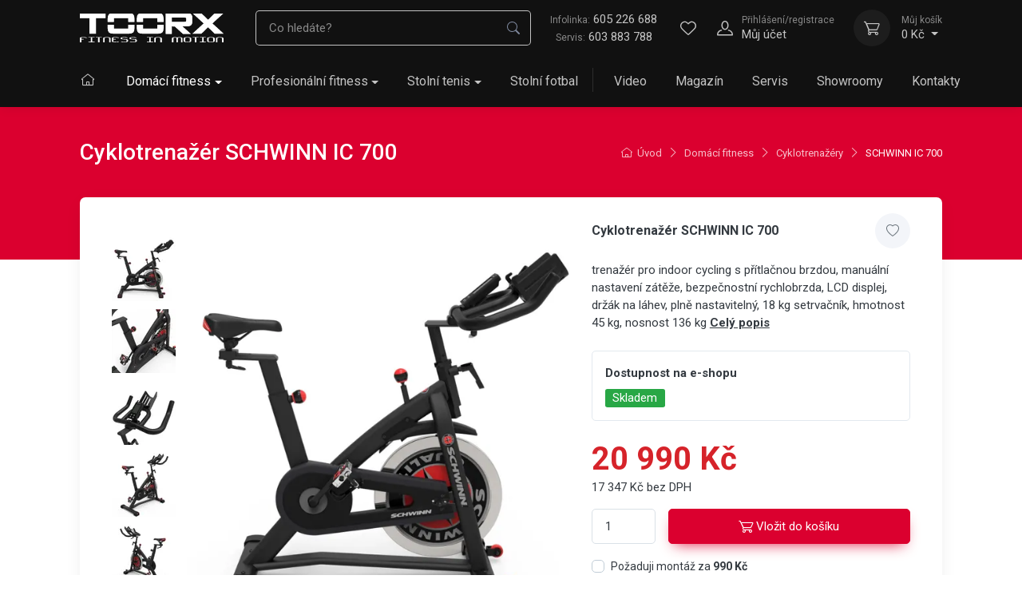

--- FILE ---
content_type: text/html; charset=utf-8
request_url: https://www.toorx.cz/cyklotrenazer-schwinn-ic7-100737/
body_size: 29775
content:
<!DOCTYPE html>

<html lang="cs">
<head>



	<meta charset="utf-8">
		<meta name="viewport" content="width=device-width, initial-scale=1, maximum-scale=1">




	<meta http-equiv="x-ua-compatible" content="ie=edge">

	<title>Cyklotrenažér SCHWINN IC 700 | TOORX</title>
	<meta name="description" content="trenažér pro indoor cycling s přítlačnou brzdou, manuální nastavení zátěže, bezpečnostní rychlobrzda, LCD displej, držák na láhev, plně nastavitelný, 18 kg setrvačník, hmotnost 45 kg, nosnost 136 kg">
	<meta name="keywords" content="">
	<meta name="author" content="OptimWeb s.r.o.">



		<link rel="preload" as="script" href="/cdn-aebnj/js/scripts.min.js">
		<link rel="preload" as="style" href="/cdn-aebnj/css/styles.min.css">

			<link rel="preconnect" href="https://fonts.googleapis.com" crossorigin>
			<link rel="dns-prefetch" href="https://fonts.googleapis.com">
		
			<link rel="dns-prefetch" href="https://fonts.gstatic.com">






	
		



	 


    




				<link rel='prefetch' href='https://fonts.googleapis.com/css?family=Roboto:300,300i,400,400i,500,500i,600,600i,700,700i&subset=latin,latin-ext&display=swap' type='text/css'>


	<meta property="og:title" content="Cyklotrenažér SCHWINN IC 700 | TOORX">
    <meta property="og:type" content="website">
    <meta property="og:url" content="https://www.toorx.cz/cyklotrenazer-schwinn-ic7-100737/">

		<meta property="og:description" content="trenažér pro indoor cycling s přítlačnou brzdou, manuální nastavení zátěže, bezpečnostní rychlobrzda, LCD displej, držák na láhev, plně nastavitelný, 18 kg setrvačník, hmotnost 45 kg, nosnost 136 kg">
		<meta property="og:image" content="https://www.toorx.cz/res/crc-3863648765/products/images/1200x630crop/10125-image-29051.jpg">

	<meta name="twitter:card" content="summary_large_image">
	<meta name="twitter:title" content="Cyklotrenažér SCHWINN IC 700 | TOORX">
		<meta name="twitter:description" content="trenažér pro indoor cycling s přítlačnou brzdou, manuální nastavení zátěže, bezpečnostní rychlobrzda, LCD displej, držák na láhev, plně nastavitelný, 18 kg setrvačník, hmotnost 45 kg, nosnost 136 kg">
		<meta name="twitter:image" content="https://www.toorx.cz/res/crc-3863648765/products/images/1200x630crop/10125-image-29051.jpg">
	
    
	





	
	
			
<script>

    window.dataLayer = window.dataLayer || [];
    function gtag(){ dataLayer.push(arguments); }
    

    
    
</script>

<script>
    
    (function(w,d,s,l,i){ w[l]=w[l]||[];w[l].push({ 'gtm.start':
            new Date().getTime(),event:'gtm.js' });var f=d.getElementsByTagName(s)[0],
        j=d.createElement(s),dl=l!='dataLayer'?'&l='+l:'';j.async=true;j.src=
        "https://www.googletagmanager.com" + '/gtm.js?id='+i+dl;f.parentNode.insertBefore(j,f); 
    })(window,document,'script','dataLayer',"GTM-WXWX822");
</script>	
		







		<script src="/cdn-aebnj/js/scripts.min.js" async defer></script>






				<style id="critical">
					@charset 'UTF-8';:root{--bs-blue:#0d6efd;--bs-indigo:#6610f2;--bs-purple:#6f42c1;--bs-pink:#d63384;--bs-red:#dc3545;--bs-orange:#f48a1a;--bs-yellow:#ffc107;--bs-green:#6CB644;--bs-teal:#20c997;--bs-cyan:#0dcaf0;--bs-white:#fff;--bs-gray:#7d879c;--bs-gray-dark:#373f50;--bs-primary:#db002f;--bs-accent:#4e54c8;--bs-secondary:#f8f8f8;--bs-success:#28a745;--bs-info:#00a1bc;--bs-warning:#f48a1a;--bs-danger:#D6232A;--bs-light:#f8f8f8;--bs-dark:#111;--bs-font-sans-serif:'Roboto';--bs-font-monospace:SFMono-Regular, Menlo, Monaco, Consolas, 'Liberation Mono', 'Courier New', monospace;--bs-gradient:linear-gradient(180deg, rgba(255, 255, 255, 0.15), rgba(255, 255, 255, 0))}*,*::before,*::after{box-sizing:border-box}body{margin:0;font-family:var(--bs-font-sans-serif);font-size:1rem;font-weight:400;line-height:1.5;color:#343a40;background-color:#fff;-webkit-text-size-adjust:100%}hr{margin:0 0;color:#e3e9ef;background-color:currentColor;border:0;opacity:1}hr:not([size]){height:1px}h2,.h2,h3,.h3,h5,.h6{margin-top:0;margin-bottom:0.75rem;font-weight:500;line-height:1.2;color:inherit}h2,.h2{font-size:calc(1.325rem + 0.9vw)}@media (min-width:1200px){h2,.h2{font-size:2rem}}h3,.h3{font-size:calc(1.3rem + 0.6vw)}@media (min-width:1200px){h3,.h3{font-size:1.75rem}}h5{font-size:1.25rem}.h6{font-size:1.0625rem}p{margin-top:0;margin-bottom:1rem}ul{padding-left:2rem}ul{margin-top:0;margin-bottom:1rem}ul ul{margin-bottom:0}small,.small{font-size:0.8em}a{color:#db002f;text-decoration:none}img,svg{vertical-align:middle}label{display:inline-block}button{border-radius:0}input,button{margin:0;font-family:inherit;font-size:inherit;line-height:inherit}button{text-transform:none}button,[type='button'],[type='submit']{-webkit-appearance:button}::-moz-focus-inner{padding:0;border-style:none}::-webkit-datetime-edit-fields-wrapper,::-webkit-datetime-edit-text,::-webkit-datetime-edit-minute,::-webkit-datetime-edit-hour-field,::-webkit-datetime-edit-day-field,::-webkit-datetime-edit-month-field,::-webkit-datetime-edit-year-field{padding:0}::-webkit-inner-spin-button{height:auto}::-webkit-search-decoration{-webkit-appearance:none}::-webkit-color-swatch-wrapper{padding:0}::file-selector-button{font:inherit}::-webkit-file-upload-button{font:inherit;-webkit-appearance:button}iframe{border:0}.display-5{font-size:calc(1.425rem + 2.1vw);font-weight:500;line-height:1}@media (min-width:1200px){.display-5{font-size:3rem}}.container,.container-fluid,.container-xl{width:100%;padding-right:var(--bs-gutter-x, 0.9375rem);padding-left:var(--bs-gutter-x, 0.9375rem);margin-right:auto;margin-left:auto}@media (min-width:576px){.container{max-width:100%}}@media (min-width:768px){.container{max-width:100%}}@media (min-width:992px){.container{max-width:100%}}@media (min-width:1200px){.container,.container-xl{max-width:1110px}}@media (min-width:1400px){.container,.container-xl{max-width:1320px}}.row{--bs-gutter-x:1.875rem;--bs-gutter-y:0;display:-webkit-box;display:-webkit-flex;display:-ms-flexbox;display:flex;-webkit-flex-wrap:wrap;-ms-flex-wrap:wrap;flex-wrap:wrap;margin-top:calc(var(--bs-gutter-y) * -1);margin-right:calc(var(--bs-gutter-x) * -.5);margin-left:calc(var(--bs-gutter-x) * -.5)}.row>*{-webkit-flex-shrink:0;-ms-flex-negative:0;flex-shrink:0;width:100%;max-width:100%;padding-right:calc(var(--bs-gutter-x) * .5);padding-left:calc(var(--bs-gutter-x) * .5);margin-top:var(--bs-gutter-y)}@media (min-width:1200px){.col-xl{-webkit-box-flex:1;-webkit-flex:1 0 0%;-ms-flex:1 0 0%;flex:1 0 0%}}.g-0{--bs-gutter-x:0}.g-0{--bs-gutter-y:0}.gy-2{--bs-gutter-y:0.5rem}.gy-3{--bs-gutter-y:1rem}@media (min-width:576px){.col-sm-4{-webkit-box-flex:0;-webkit-flex:0 0 auto;-ms-flex:0 0 auto;flex:0 0 auto;width:33.33333333%}.col-sm-6{-webkit-box-flex:0;-webkit-flex:0 0 auto;-ms-flex:0 0 auto;flex:0 0 auto;width:50%}.col-sm-8{-webkit-box-flex:0;-webkit-flex:0 0 auto;-ms-flex:0 0 auto;flex:0 0 auto;width:66.66666667%}}@media (min-width:768px){.col-md-4{-webkit-box-flex:0;-webkit-flex:0 0 auto;-ms-flex:0 0 auto;flex:0 0 auto;width:33.33333333%}.col-md-6{-webkit-box-flex:0;-webkit-flex:0 0 auto;-ms-flex:0 0 auto;flex:0 0 auto;width:50%}}@media (min-width:992px){.col-lg-3{-webkit-box-flex:0;-webkit-flex:0 0 auto;-ms-flex:0 0 auto;flex:0 0 auto;width:25%}.gy-lg-3{--bs-gutter-y:1rem}}@media (min-width:1200px){.col-xl-4{-webkit-box-flex:0;-webkit-flex:0 0 auto;-ms-flex:0 0 auto;flex:0 0 auto;width:33.33333333%}.col-xl-8{-webkit-box-flex:0;-webkit-flex:0 0 auto;-ms-flex:0 0 auto;flex:0 0 auto;width:66.66666667%}}.form-label{margin-bottom:0.375rem;font-size:0.9375rem;font-weight:500;color:inherit}.form-control{display:block;width:100%;padding:0.625rem 1rem;font-size:0.9375rem;font-weight:400;line-height:1.5;color:#343a40;background-color:#fff;background-clip:padding-box;border:1px solid #dae1e7;-webkit-appearance:none;-moz-appearance:none;appearance:none;border-radius:0.3125rem;box-shadow:inset 0 1px 2px transparent}.form-control::-webkit-date-and-time-value{height:1.5em}.form-control::-webkit-input-placeholder{color:#7d879c;opacity:1}.form-control::-moz-placeholder{color:#7d879c;opacity:1}.form-control:-ms-input-placeholder{color:#7d879c;opacity:1}.form-control::-webkit-file-upload-button{padding:0.625rem 1rem;margin:-0.625rem -1rem;-webkit-margin-end:1rem;margin-inline-end:1rem;color:#373f50;background-color:#f6f9fc;border-color:inherit;border-style:solid;border-width:0;border-inline-end-width:1px;border-radius:0}.form-check{display:block;min-height:1.5rem;padding-left:1.5em;margin-bottom:0.125rem}.form-check .form-check-input{float:left;margin-left:-1.5em}.form-check-input{width:1em;height:1em;margin-top:0.25em;vertical-align:top;background-color:#fff;background-repeat:no-repeat;background-position:center;background-size:contain;border:1px solid #c1cdd7;-webkit-appearance:none;-moz-appearance:none;appearance:none;color-adjust:exact}.form-check-input[type='checkbox']{border-radius:0.3125em}.form-check-input:checked{background-color:#db002f;border-color:#db002f}.form-check-input:checked[type=checkbox]{background-image:url('data:image/svg+xml,%3csvg xmlns=%27http://www.w3.org/2000/svg%27 viewBox=%270 0 20 20%27%3e%3cpath fill=%27none%27 stroke=%27%23fff%27 stroke-linecap=%27round%27 stroke-linejoin=%27round%27 stroke-width=%273%27 d=%27M6 10l3 3l6-6%27/%3e%3c/svg%3e')}.form-check-input:disabled{-webkit-filter:none;filter:none;opacity:0.6}.form-check-input[disabled]~.form-check-label,.form-check-input:disabled~.form-check-label{opacity:0.6}.input-group{position:relative;display:-webkit-box;display:-webkit-flex;display:-ms-flexbox;display:flex;-webkit-flex-wrap:wrap;-ms-flex-wrap:wrap;flex-wrap:wrap;-webkit-box-align:stretch;-webkit-align-items:stretch;-ms-flex-align:stretch;align-items:stretch;width:100%}.input-group>.form-control{position:relative;-webkit-box-flex:1;-webkit-flex:1 1 auto;-ms-flex:1 1 auto;flex:1 1 auto;width:1%;min-width:0}.input-group:not(.has-validation)>:not(:last-child):not(.dropdown-toggle):not(.dropdown-menu){border-top-right-radius:0;border-bottom-right-radius:0}.input-group>:not(:first-child):not(.dropdown-menu):not(.valid-tooltip):not(.valid-feedback):not(.invalid-tooltip):not(.invalid-feedback){margin-left:-1px;border-top-left-radius:0;border-bottom-left-radius:0}.invalid-feedback{display:none;width:100%;margin-top:0.375rem;font-size:0.75rem;color:#D6232A}.btn{display:inline-block;font-weight:normal;line-height:1.5;color:#343a40;text-align:center;white-space:nowrap;vertical-align:middle;background-color:transparent;border:1px solid transparent;padding:0.625rem 1.375rem;font-size:0.9375rem;border-radius:0.3125rem}.btn-primary{color:#fff;background-color:#db002f;border-color:#db002f;box-shadow:unset}.btn-secondary{color:#000;background-color:#f8f8f8;border-color:#f8f8f8;box-shadow:unset}.btn-sm{padding:0.425rem 1rem;font-size:0.8125rem;border-radius:0.25rem}.fade:not(.show){opacity:0}.collapse:not(.show){display:none}.dropdown{position:relative}.dropdown-toggle{white-space:nowrap}.dropdown-toggle::after{display:inline-block;margin-left:0.23375rem;vertical-align:0.23375rem;content:'';border-top:0.275rem solid;border-right:0.275rem solid transparent;border-bottom:0;border-left:0.275rem solid transparent}.dropdown-toggle:empty::after{margin-left:0}.dropdown-menu{position:absolute;z-index:1000;display:none;min-width:10rem;padding:0.5rem 0;margin:0;font-size:1rem;color:#343a40;text-align:left;list-style:none;background-color:#fff;background-clip:padding-box;border:1px solid #e3e9ef;border-radius:0.3125rem;box-shadow:0 0.25rem 0.5625rem -0.0625rem rgba(0,0,0,0.03),0 0.275rem 1.25rem -0.0625rem rgba(0,0,0,0.05)}.dropdown-menu-end{--bs-position:end}.nav-link{display:block;padding:0.75rem 1.25rem;font-weight:normal;color:#4b566b}.navbar{position:relative;display:-webkit-box;display:-webkit-flex;display:-ms-flexbox;display:flex;-webkit-flex-wrap:wrap;-ms-flex-wrap:wrap;flex-wrap:wrap;-webkit-box-align:center;-webkit-align-items:center;-ms-flex-align:center;align-items:center;-webkit-box-pack:justify;-webkit-justify-content:space-between;-ms-flex-pack:justify;justify-content:space-between;padding-top:0.75rem;padding-bottom:0.75rem}.navbar>.container-xl{display:-webkit-box;display:-webkit-flex;display:-ms-flexbox;display:flex;-webkit-flex-wrap:inherit;-ms-flex-wrap:inherit;flex-wrap:inherit;-webkit-box-align:center;-webkit-align-items:center;-ms-flex-align:center;align-items:center;-webkit-box-pack:justify;-webkit-justify-content:space-between;-ms-flex-pack:justify;justify-content:space-between}.navbar-brand{padding-top:0.625rem;padding-bottom:0.625rem;margin-right:1rem;font-size:calc(1.3rem + 0.6vw);white-space:nowrap}@media (min-width:1200px){.navbar-brand{font-size:1.75rem}}.navbar-nav{display:-webkit-box;display:-webkit-flex;display:-ms-flexbox;display:flex;-webkit-box-orient:vertical;-webkit-box-direction:normal;-webkit-flex-direction:column;-ms-flex-direction:column;flex-direction:column;padding-left:0;margin-bottom:0;list-style:none}.navbar-nav .nav-link{padding-right:0;padding-left:0}.navbar-nav .dropdown-menu{position:static}.navbar-collapse{-webkit-flex-basis:100%;-ms-flex-preferred-size:100%;flex-basis:100%;-webkit-box-flex:1;-webkit-flex-grow:1;-ms-flex-positive:1;flex-grow:1;-webkit-box-align:center;-webkit-align-items:center;-ms-flex-align:center;-ms-grid-row-align:center;align-items:center}.navbar-toggler{padding:0.75rem 0.75rem;font-size:1rem;line-height:1;background-color:transparent;border:1px solid transparent;border-radius:0}.navbar-toggler-icon{display:inline-block;width:1.5em;height:1.5em;vertical-align:middle;background-repeat:no-repeat;background-position:center;background-size:100%}@media (min-width:1200px){.navbar-expand-xl{-webkit-flex-wrap:nowrap;-ms-flex-wrap:nowrap;flex-wrap:nowrap;-webkit-box-pack:start;-webkit-justify-content:flex-start;-ms-flex-pack:start;justify-content:flex-start}.navbar-expand-xl .navbar-nav{-webkit-box-orient:horizontal;-webkit-box-direction:normal;-webkit-flex-direction:row;-ms-flex-direction:row;flex-direction:row}.navbar-expand-xl .navbar-nav .dropdown-menu{position:absolute}.navbar-expand-xl .navbar-nav .nav-link{padding-right:1.125rem;padding-left:1.125rem}.navbar-expand-xl .navbar-collapse{display:-webkit-box!important;display:-webkit-flex!important;display:-ms-flexbox!important;display:flex!important;-webkit-flex-basis:auto;-ms-flex-preferred-size:auto;flex-basis:auto}.navbar-expand-xl .navbar-toggler{display:none}}.navbar-dark .navbar-brand{color:#fff}.navbar-dark .navbar-nav .nav-link{color:rgba(255,255,255,0.75)}.navbar-dark .navbar-toggler{color:rgba(255,255,255,0.75);border-color:transparent}.navbar-dark .navbar-toggler-icon{background-image:url('data:image/svg+xml,%3csvg xmlns=%27http://www.w3.org/2000/svg%27 viewBox=%270 0 30 30%27%3e%3cpath stroke=%27rgba%28255, 255, 255, 0.75%29%27 stroke-linecap=%27round%27 stroke-miterlimit=%2710%27 stroke-width=%272%27 d=%27M4 7h22M4 15h22M4 23h22%27/%3e%3c/svg%3e')}.card{position:relative;display:-webkit-box;display:-webkit-flex;display:-ms-flexbox;display:flex;-webkit-box-orient:vertical;-webkit-box-direction:normal;-webkit-flex-direction:column;-ms-flex-direction:column;flex-direction:column;min-width:0;word-wrap:break-word;background-color:#fff;background-clip:border-box;border:1px solid rgba(0,0,0,0.085);border-radius:0.4375rem}.card-body{-webkit-box-flex:1;-webkit-flex:1 1 auto;-ms-flex:1 1 auto;flex:1 1 auto;padding:1.25rem 1.25rem}.btn-close{box-sizing:content-box;width:0.75rem;height:0.75rem;padding:0.25rem 0.25rem;color:#000;background:transparent url('data:image/svg+xml,%3csvg xmlns=%27http://www.w3.org/2000/svg%27 viewBox=%270 0 16 16%27 fill=%27%23000%27%3e%3cpath d=%27M.293.293a1 1 0 011.414 0L8 6.586 14.293.293a1 1 0 111.414 1.414L9.414 8l6.293 6.293a1 1 0 01-1.414 1.414L8 9.414l-6.293 6.293a1 1 0 01-1.414-1.414L6.586 8 .293 1.707a1 1 0 010-1.414z%27/%3e%3c/svg%3e') center / 0.75rem auto no-repeat;border:0;border-radius:0.3125rem;opacity:0.5}.modal{position:fixed;top:0;left:0;z-index:1060;display:none;width:100%;height:100%;overflow-x:hidden;overflow-y:auto;outline:0}.modal-dialog{position:relative;width:auto;margin:0.5rem}.modal.fade .modal-dialog{-webkit-transform:translate(0,-50px);transform:translate(0,-50px)}.modal.show .modal-dialog{-webkit-transform:none;transform:none}.modal-dialog-centered{display:-webkit-box;display:-webkit-flex;display:-ms-flexbox;display:flex;-webkit-box-align:center;-webkit-align-items:center;-ms-flex-align:center;align-items:center;min-height:calc(100% - 1rem)}.modal-content{position:relative;display:-webkit-box;display:-webkit-flex;display:-ms-flexbox;display:flex;-webkit-box-orient:vertical;-webkit-box-direction:normal;-webkit-flex-direction:column;-ms-flex-direction:column;flex-direction:column;width:100%;background-color:#fff;background-clip:padding-box;border:1px solid #e3e9ef;border-radius:0.4375rem;box-shadow:0 0.3rem 1.525rem -0.375rem rgba(0,0,0,0.1);outline:0}.modal-header{display:-webkit-box;display:-webkit-flex;display:-ms-flexbox;display:flex;-webkit-flex-shrink:0;-ms-flex-negative:0;flex-shrink:0;-webkit-box-align:center;-webkit-align-items:center;-ms-flex-align:center;align-items:center;-webkit-box-pack:justify;-webkit-justify-content:space-between;-ms-flex-pack:justify;justify-content:space-between;padding:1rem 1.25rem;border-bottom:1px solid #e3e9ef;border-top-left-radius:calc(0.4375rem - 1px);border-top-right-radius:calc(0.4375rem - 1px)}.modal-header .btn-close{padding:0.5rem 0.625rem;margin:-0.5rem -0.625rem -0.5rem auto}.modal-title{margin-bottom:0;line-height:1.5}.modal-body{position:relative;-webkit-box-flex:1;-webkit-flex:1 1 auto;-ms-flex:1 1 auto;flex:1 1 auto;padding:1.25rem}.modal-footer{display:-webkit-box;display:-webkit-flex;display:-ms-flexbox;display:flex;-webkit-flex-wrap:wrap;-ms-flex-wrap:wrap;flex-wrap:wrap;-webkit-flex-shrink:0;-ms-flex-negative:0;flex-shrink:0;-webkit-box-align:center;-webkit-align-items:center;-ms-flex-align:center;align-items:center;-webkit-box-pack:end;-webkit-justify-content:flex-end;-ms-flex-pack:end;justify-content:flex-end;padding:1rem;border-top:1px solid #e3e9ef;border-bottom-right-radius:calc(0.4375rem - 1px);border-bottom-left-radius:calc(0.4375rem - 1px)}.modal-footer>*{margin:0.25rem}@media (min-width:576px){.modal-dialog{max-width:500px;margin:1.75rem auto}.modal-dialog-centered{min-height:calc(100% - 3.5rem)}.modal-content{box-shadow:0 0.3rem 1.525rem -0.375rem rgba(0,0,0,0.1)}}.ratio{position:relative;width:100%}.ratio::before{display:block;padding-top:var(--bs-aspect-ratio);content:''}.ratio>*{position:absolute;top:0;left:0;width:100%;height:100%}.ratio-16x9{--bs-aspect-ratio:calc(9 / 16 * 100%)}.overflow-hidden{overflow:hidden!important}.d-block{display:block!important}.d-table{display:table!important}.d-flex{display:-webkit-box!important;display:-webkit-flex!important;display:-ms-flexbox!important;display:flex!important}.d-none{display:none!important}.shadow-sm{box-shadow:0 0.125rem 0.3rem -0.0625rem rgba(0,0,0,0.03),0 0.275rem 0.75rem -0.0625rem rgba(0,0,0,0.06)!important}.shadow-lg{box-shadow:0 0.3rem 1.525rem -0.375rem rgba(0,0,0,0.1)!important}.position-relative{position:relative!important}.position-absolute{position:absolute!important}.position-sticky{position:-webkit-sticky!important;position:sticky!important}.top-0{top:0!important}.top-50{top:50%!important}.start-0{left:0!important}.end-0{right:0!important}.translate-middle{-webkit-transform:translate(-50%,-50%)!important;transform:translate(-50%,-50%)!important}.translate-middle-y{-webkit-transform:translateY(-50%)!important;transform:translateY(-50%)!important}.border-0{border:0!important}.border-bottom{border-bottom:1px solid #e3e9ef!important}.w-100{width:100%!important}.h-100{height:100%!important}.h-auto{height:auto!important}.flex-row{-webkit-box-orient:horizontal!important;-webkit-box-direction:normal!important;-webkit-flex-direction:row!important;-ms-flex-direction:row!important;flex-direction:row!important}.flex-column{-webkit-box-orient:vertical!important;-webkit-box-direction:normal!important;-webkit-flex-direction:column!important;-ms-flex-direction:column!important;flex-direction:column!important}.flex-grow-0{-webkit-box-flex:0!important;-webkit-flex-grow:0!important;-ms-flex-positive:0!important;flex-grow:0!important}.flex-grow-1{-webkit-box-flex:1!important;-webkit-flex-grow:1!important;-ms-flex-positive:1!important;flex-grow:1!important}.flex-shrink-0{-webkit-flex-shrink:0!important;-ms-flex-negative:0!important;flex-shrink:0!important}.flex-wrap{-webkit-flex-wrap:wrap!important;-ms-flex-wrap:wrap!important;flex-wrap:wrap!important}.justify-content-center{-webkit-box-pack:center!important;-webkit-justify-content:center!important;-ms-flex-pack:center!important;justify-content:center!important}.align-items-center{-webkit-box-align:center!important;-webkit-align-items:center!important;-ms-flex-align:center!important;-ms-grid-row-align:center!important;align-items:center!important}.order-1{-webkit-box-ordinal-group:2!important;-webkit-order:1!important;-ms-flex-order:1!important;order:1!important}.order-2{-webkit-box-ordinal-group:3!important;-webkit-order:2!important;-ms-flex-order:2!important;order:2!important}.m-0{margin:0!important}.m-1{margin:0.25rem!important}.mx-auto{margin-right:auto!important;margin-left:auto!important}.my-4{margin-top:1.5rem!important;margin-bottom:1.5rem!important}.me-1{margin-right:0.25rem!important}.me-2{margin-right:0.5rem!important}.me-3{margin-right:1rem!important}.mb-0{margin-bottom:0!important}.mb-2{margin-bottom:0.5rem!important}.mb-3{margin-bottom:1rem!important}.mb-4{margin-bottom:1.5rem!important}.ms-1{margin-left:0.25rem!important}.ms-2{margin-left:0.5rem!important}.ms-4{margin-left:1.5rem!important}.m-n1{margin:-0.25rem!important}.mt-n1{margin-top:-0.25rem!important}.me-n1{margin-right:-0.25rem!important}.me-n2{margin-right:-0.5rem!important}.ms-n3{margin-left:-1rem!important}.p-0{padding:0!important}.p-2{padding:0.5rem!important}.p-3{padding:1rem!important}.px-2{padding-right:0.5rem!important;padding-left:0.5rem!important}.px-3{padding-right:1rem!important;padding-left:1rem!important}.px-4{padding-right:1.5rem!important;padding-left:1.5rem!important}.py-0{padding-top:0!important;padding-bottom:0!important}.py-4{padding-top:1.5rem!important;padding-bottom:1.5rem!important}.py-5{padding-top:3rem!important;padding-bottom:3rem!important}.py-grid-gutter{padding-top:1.875rem!important;padding-bottom:1.875rem!important}.pt-2{padding-top:0.5rem!important}.pt-3{padding-top:1rem!important}.pt-4{padding-top:1.5rem!important}.pe-2{padding-right:0.5rem!important}.pe-5{padding-right:3rem!important}.pb-1{padding-bottom:0.25rem!important}.pb-3{padding-bottom:1rem!important}.pb-4{padding-bottom:1.5rem!important}.pb-5{padding-bottom:3rem!important}.ps-1{padding-left:0.25rem!important}.fs-lg{font-size:1.125rem!important}.fs-base{font-size:1rem!important}.fs-md{font-size:0.9375rem!important}.fs-sm{font-size:0.9375rem!important}.fw-light{font-weight:300!important}.text-center{text-align:center!important}.text-nowrap{white-space:nowrap!important}.text-light{color:#f8f8f8!important}.text-muted{color:#7d879c!important}.bg-secondary{background-color:#f8f8f8!important}.bg-light{background-color:#f8f8f8!important}.bg-dark{background-color:#111!important}.rounded-1{border-radius:0.25rem!important}.rounded-end{border-top-right-radius:0.3125rem!important;border-bottom-right-radius:0.3125rem!important}.opacity-75{opacity:0.75!important}.bg-none{background:none!important}@media (min-width:576px){.flex-sm-nowrap{-webkit-flex-wrap:nowrap!important;-ms-flex-wrap:nowrap!important;flex-wrap:nowrap!important}.order-sm-1{-webkit-box-ordinal-group:2!important;-webkit-order:1!important;-ms-flex-order:1!important;order:1!important}.order-sm-2{-webkit-box-ordinal-group:3!important;-webkit-order:2!important;-ms-flex-order:2!important;order:2!important}.ms-sm-3{margin-left:1rem!important}.pt-sm-4{padding-top:1.5rem!important}.text-sm-start{text-align:left!important}}@media (min-width:768px){.mb-md-3{margin-bottom:1rem!important}.pt-md-3{padding-top:1rem!important}}@media (min-width:992px){.d-lg-flex{display:-webkit-box!important;display:-webkit-flex!important;display:-ms-flexbox!important;display:flex!important}.order-lg-1{-webkit-box-ordinal-group:2!important;-webkit-order:1!important;-ms-flex-order:1!important;order:1!important}.mx-lg-0{margin-right:0!important;margin-left:0!important}.mt-lg-n10{margin-top:-10rem!important}.px-lg-3{padding-right:1rem!important;padding-left:1rem!important}.pt-lg-0{padding-top:0!important}.text-lg-start{text-align:left!important}}@media (min-width:1200px){.d-xl-block{display:block!important}.d-xl-flex{display:-webkit-box!important;display:-webkit-flex!important;display:-ms-flexbox!important;display:flex!important}.d-xl-none{display:none!important}.flex-xl-row{-webkit-box-orient:horizontal!important;-webkit-box-direction:normal!important;-webkit-flex-direction:row!important;-ms-flex-direction:row!important;flex-direction:row!important}.flex-xl-nowrap{-webkit-flex-wrap:nowrap!important;-ms-flex-wrap:nowrap!important;flex-wrap:nowrap!important}.justify-content-xl-end{-webkit-box-pack:end!important;-webkit-justify-content:flex-end!important;-ms-flex-pack:end!important;justify-content:flex-end!important}.align-items-xl-center{-webkit-box-align:center!important;-webkit-align-items:center!important;-ms-flex-align:center!important;-ms-grid-row-align:center!important;align-items:center!important}.me-xl-1{margin-right:0.25rem!important}.me-xl-2{margin-right:0.5rem!important}.ms-xl-0{margin-left:0!important}.mx-xl-n3{margin-right:-1rem!important;margin-left:-1rem!important}.me-xl-n3{margin-right:-1rem!important}.ms-xl-n3{margin-left:-1rem!important}.px-xl-3{padding-right:1rem!important;padding-left:1rem!important}.py-xl-0{padding-top:0!important;padding-bottom:0!important}.pt-xl-0{padding-top:0!important}}html *{-webkit-font-smoothing:antialiased;-moz-osx-font-smoothing:grayscale}html,body{height:100%}body{display:-webkit-box;display:-webkit-flex;display:-ms-flexbox;display:flex;-webkit-box-orient:vertical;-webkit-box-direction:normal;-webkit-flex-direction:column;-ms-flex-direction:column;flex-direction:column}img{max-width:100%;height:auto;vertical-align:middle}svg{max-width:100%}iframe{width:100%}small,.small{font-weight:inherit}.btn-primary{color:#fff!important}.btn-secondary{color:#4b566b!important;border-color:transparent}.btn-secondary{border-color:#e3e9ef}.btn-primary.btn-shadow{box-shadow:0 0.5rem 1.125rem -0.5rem rgba(219,0,47,0.9)}.btn>i{margin-top:-0.1875rem;vertical-align:middle}.btn-scroll-top{display:block;position:fixed;right:-4.125rem;bottom:1.25rem;width:2.75rem;height:2.75rem;border-radius:50%;background-color:rgba(43,52,69,0.25);color:#fff;text-align:center;opacity:0;z-index:1025}.btn-scroll-top>.btn-scroll-top-icon{font-size:0.9375rem;font-weight:bold;line-height:2.625rem}.btn-scroll-top .btn-scroll-top-tooltip{position:absolute;top:50%;right:100%;-webkit-transform:translateY(-50%);transform:translateY(-50%);visibility:hidden;opacity:0}@media (max-width:575.98px){.btn-scroll-top{width:2.2rem;height:2.2rem;bottom:1rem}.btn-scroll-top>.btn-scroll-top-icon{line-height:2.075rem}}.btn-wishlist>i{font-size:1.0625rem;line-height:2.75rem}.btn-wishlist.btn-sm>i{font-size:0.8125rem;line-height:2rem}.dropdown .dropdown-toggle::after{margin-left:0.3rem;vertical-align:middle}.dropdown-menu{box-shadow:0 0.25rem 0.5625rem -0.0625rem rgba(0,0,0,0.03),0 0.275rem 1.25rem -0.0625rem rgba(0,0,0,0.05);border-color:transparent}.password-toggle{position:relative}.password-toggle .form-control{padding-right:3rem}.password-toggle-btn{position:absolute;top:50%;right:0.625rem;margin-bottom:0;padding:0.5rem;-webkit-transform:translateY(-50%);transform:translateY(-50%);font-size:1.0625rem;line-height:1}.form-check-label{font-size:0.9375rem}@font-face{font-family:'cartzilla-icons';src:url('/cdn-xekln/fonts/cartzilla-icons.ttf?ufvuz0') format('truetype'),url('/cdn-xekln/fonts/cartzilla-icons.woff?ufvuz0') format('woff'),url('/cdn-xekln/fonts/cartzilla-icons.svg?ufvuz0#cartzilla-icons') format('svg');font-weight:normal;font-style:normal;font-display:block}[class^='ci-'],[class*=' ci-']{display:inline-block;font-family:'cartzilla-icons'!important;speak:never;font-style:normal;font-weight:normal;font-variant:normal;text-transform:none;line-height:1}.ci-arrow-left:before{content:''}.ci-arrow-right:before{content:''}.ci-arrow-up:before{content:''}.ci-cart:before{content:''}.ci-heart:before{content:''}.ci-home:before{content:''}.ci-search:before{content:''}.ci-unlocked:before{content:''}.ci-user:before{content:''}.input-group .position-absolute{z-index:5}.nav-link-style{color:#4b566b}.navbar-brand{display:inline-block;font-weight:500;vertical-align:middle}.navbar-brand>img{display:block}.navbar-nav .nav-item{margin-bottom:0.667rem;border-radius:0.3125rem}.navbar-nav .nav-link{padding:0.667rem 1.125rem;font-weight:500}.navbar-nav .dropdown-menu{min-width:12.5rem;padding-top:0;box-shadow:none;border:none;background-color:transparent}.navbar-mega-nav{position:relative}.navbar-mega-nav::after{display:none;position:absolute;top:50%;right:0;-webkit-transform:translateY(-50%);transform:translateY(-50%);width:1px;height:1.875rem;content:''}.navbar-tool{position:relative;display:-webkit-box;display:-webkit-flex;display:-ms-flexbox;display:flex;-webkit-box-align:center;-webkit-align-items:center;-ms-flex-align:center;align-items:center}.navbar-tool.dropdown::before{position:absolute;bottom:-1rem;left:-10%;width:120%;height:1rem;content:''}.navbar-tool .dropdown-menu{top:100%;margin-top:0.5rem!important}.navbar-tool .dropdown-menu.dropdown-menu-end{left:auto;right:0}.navbar-tool-icon-box{position:relative;width:2.875rem;height:2.875rem;border-radius:50%;line-height:2.625rem;text-align:center}.navbar-tool-icon-box.dropdown-toggle::after{display:none}.navbar-tool-icon{font-size:1.25rem;line-height:2.875rem}.navbar-tool-text{display:none;-webkit-box-flex:0;-webkit-flex-grow:0;-ms-flex-positive:0;flex-grow:0;-webkit-flex-shrink:0;-ms-flex-negative:0;flex-shrink:0;padding-left:0.875rem;font-size:0.9375rem;text-decoration:none!important;white-space:nowrap}.navbar-tool-text>small{display:block;margin-bottom:-0.125rem}.dropdown .navbar-tool-text::after{display:inline-block;margin-left:0.23375rem;vertical-align:0.23375rem;content:'';border-top:0.275rem solid;border-right:0.275rem solid transparent;border-bottom:0;border-left:0.275rem solid transparent}@media (min-width:1200px){.navbar-expand-xl .navbar-collapse{width:auto;-webkit-flex-basis:auto;-ms-flex-preferred-size:auto;flex-basis:auto}.navbar-expand-xl .navbar-nav .nav-item{margin-bottom:0;background-color:transparent}.navbar-expand-xl .navbar-nav .nav-link{padding-top:1.125rem;padding-bottom:0.875rem;font-weight:normal}.navbar-expand-xl .navbar-mega-nav::after{display:block}.navbar-expand-xl .dropdown-menu{margin-top:0;padding-top:0.5rem}.navbar-expand-xl .dropdown-menu.dropdown-menu-end{left:auto;right:0}.navbar-expand-xl .dropdown-menu:not(.dropdown-menu-dark){border-color:#fff;background-color:#fff;box-shadow:0 0.25rem 0.5625rem -0.0625rem rgba(0,0,0,0.03),0 0.275rem 1.25rem -0.0625rem rgba(0,0,0,0.05)}.navbar-expand-xl .navbar-tool-text{display:block}}.navbar-dark .nav-link>i{color:rgba(255,255,255,0.5)}.navbar-dark .nav-item{background-color:rgba(255,255,255,0.05)}.navbar-dark .navbar-tool-icon-box{color:rgba(255,255,255,0.75)}.navbar-dark .navbar-tool-text{color:rgba(255,255,255,0.75)}.navbar-dark .navbar-tool-text>small{color:rgba(255,255,255,0.5)}.navbar-dark .navbar-mega-nav::after{background-color:rgba(255,255,255,0.12)}.product-card{padding-bottom:1.25rem;border:0}.product-card .card-body{position:relative;background-color:#fff;z-index:2}@media (min-width:576px){.product-card{padding-bottom:0}}.widget-list{margin:0;padding:0;list-style:none}.widget-list-item{margin-bottom:0.5rem}.widget-list-item:last-child{margin-bottom:0}.widget-list-link{display:block;color:#4b566b;font-size:0.9375rem;font-weight:normal}.btn-sm{padding:0.425rem 0.85rem}@media (max-width:575.98px){.btn-sm{padding:0.3125rem 0.625rem;font-size:0.75rem}}.form-label{font-size:0.875rem;font-weight:500}.form-check-label{font-size:0.875rem}.form-check-label p{margin-bottom:0}form a{color:currentColor}#mainNavigation{z-index:500}@media (max-width:575.98px){.navbar-brand{width:100px}}@media (max-width:991.98px){.navbar-menu{overflow:auto;max-height:calc(100vh - 74px);position:absolute;top:100%;width:100%}.navbar-menu .collapse{position:relative;z-index:1}}.navbar-nav{-webkit-flex-basis:100%;-ms-flex-preferred-size:100%;flex-basis:100%}.nav-item{position:relative}@media (max-width:991.98px){.nav-item{background-color:#f8f8f8;margin-bottom:0.5rem;border-radius:0.3125rem}.nav-item .dropdown-menu{border:transparent;background-color:transparent}}.navbar-nav .nav-link{font-weight:500;padding:0.5rem 1rem;font-size:1rem}.nav-link i{margin-top:-0.125rem}.dropdown-toggle--lg{padding-right:3rem;position:relative;z-index:1;display:inline-block}@media (max-width:991.98px){.dropdown-toggle--lg:not(.btn)::after{content:none}}.dropdown-toggle--xs{-webkit-appearance:none;-moz-appearance:none;appearance:none;border:0;background:transparent;position:absolute;text-align:right;top:0;right:0;padding:0.5rem 1rem;width:100%;z-index:0}@media (min-width:992px){.dropdown-toggle--xs{display:none}}.navbar-toggler{outline:0}.navbar-toggler-icon{background-image:url('data:image/svg+xml,%3csvg xmlns=%27http://www.w3.org/2000/svg%27 viewBox=%270 0 30 30%27%3e%3cpath stroke=%27%234b566b%27 stroke-linecap=%27round%27 stroke-miterlimit=%2710%27 stroke-width=%272%27 d=%27M4 7h22M4 15h22M4 23h22%27/%3e%3c/svg%3e')}.password-toggle-btn i{width:1rem;height:1rem;background-size:cover;background-position:center;display:block;background-image:url('/cdn-xekln/images/icons/eye.svg')}.password-toggle-btn input{display:none}@media (min-width:992px){.dropdown-menu{box-shadow:0 0.25rem 0.5625rem -0.0625rem rgba(0,0,0,0.03),0 0.275rem 1.25rem -0.0625rem rgba(0,0,0,0.05)}.dropdown-menu{border:0;white-space:nowrap;background-color:#fff}}.navbar-mega-nav{-webkit-flex-basis:0;-ms-flex-preferred-size:0;flex-basis:0;-webkit-box-flex:0;-webkit-flex-grow:0;-ms-flex-positive:0;flex-grow:0}.widget-cart{width:20rem}.dropdown-menu-products{padding-left:0.5rem;padding-right:0.5rem}.navbar-dark .small,.navbar-dark small{color:rgba(255,255,255,0.5)}.navbar-dark .nav-link-style{color:rgba(255,255,255,0.75)}.navbar-dark .navbar-tool-icon-box--cart{background-color:rgba(255,255,255,0.05)}.navbar-dark .form-control{border-color:rgba(255,255,255,0.75)}.navbar-dark .form-control::-webkit-input-placeholder{color:rgba(255,255,255,0.5)}.navbar-dark .form-control::-moz-placeholder{color:rgba(255,255,255,0.5)}.navbar-dark .form-control:-ms-input-placeholder{color:rgba(255,255,255,0.5)}@media (min-width:1200px){.navbar-mega-nav::after{background-color:#e3e9ef;position:relative;z-index:100;-webkit-transform:translateY(50%);transform:translateY(50%)}.navbar-collapse{position:relative}.navbar-expand-xl .navbar-nav .nav-item{position:static;padding-top:0.5rem;padding-bottom:0.5rem}.navbar-expand-xl .navbar-nav .nav-link{padding-top:0.75rem;padding-bottom:0.75rem}.navbar-nav{position:static}.navbar-expand-xl .navbar-nav .dropdown-menu{left:-1.875rem;width:calc(100% + (1.875rem * 2));padding-right:1.875rem;padding-left:1.875rem}.product-categories-list a{white-space:normal;line-height:normal}.product-categories-list .ratio{width:80px;-webkit-box-flex:0;-webkit-flex:0 0 80px;-ms-flex:0 0 80px;flex:0 0 80px}}@media (max-width:575.98px){.navbar-tool-icon-box{position:relative;width:2.25rem;height:2.25rem;border-radius:50%;line-height:2rem;text-align:center}.navbar-tool-icon-box.dropdown-toggle::after{display:none}.navbar-tool-icon{font-size:1rem;line-height:2.25rem}}.btn-wishlist:not(.is-favorite) i.icon-favorite{display:none}.product-card{border:0;-webkit-box-flex:1;-webkit-flex-grow:1;-ms-flex-positive:1;flex-grow:1}.product-card .btn-wishlist:not(.is-favorite) i.icon-favorite{display:none}.product-card .card-body:not(.product-card-buy){z-index:2;background-color:#fff}.swiper-button-next,.swiper-button-prev{width:2rem;height:2rem;display:-webkit-box;display:-webkit-flex;display:-ms-flexbox;display:flex;-webkit-box-orient:vertical;-webkit-box-direction:normal;-webkit-flex-direction:column;-ms-flex-direction:column;flex-direction:column;-webkit-box-align:center;-webkit-align-items:center;-ms-flex-align:center;align-items:center;-webkit-box-pack:center;-webkit-justify-content:center;-ms-flex-pack:center;justify-content:center}.swiper-button-next::after,.swiper-button-prev::after{content:none!important}.appearance-none{-webkit-appearance:none;-moz-appearance:none;appearance:none}.bg-none{background:none}.flex-center{display:-webkit-box;display:-webkit-flex;display:-ms-flexbox;display:flex;-webkit-box-orient:vertical;-webkit-box-direction:normal;-webkit-flex-direction:column;-ms-flex-direction:column;flex-direction:column;-webkit-box-align:center;-webkit-align-items:center;-ms-flex-align:center;align-items:center;-webkit-box-pack:center;-webkit-justify-content:center;-ms-flex-pack:center;justify-content:center}.z-index-1{z-index:1}.z-index-2{z-index:2}.z-index-5{z-index:5}.flex-grow-1{-webkit-box-flex:1;-webkit-flex-grow:1;-ms-flex-positive:1;flex-grow:1}.modal-title{font-size:1rem;line-height:1.2}.modal-footer>*:not(:only-child){-webkit-box-flex:1;-webkit-flex:1 0 calc(50% - 0.5rem);-ms-flex:1 0 calc(50% - 0.5rem);flex:1 0 calc(50% - 0.5rem)}html{font-size:16px}.icon{display:-webkit-inline-box;display:-webkit-inline-flex;display:-ms-inline-flexbox;display:inline-flex;-webkit-box-orient:vertical;-webkit-box-direction:normal;-webkit-flex-direction:column;-ms-flex-direction:column;flex-direction:column;-webkit-box-align:center;-webkit-align-items:center;-ms-flex-align:center;align-items:center;-webkit-box-pack:center;-webkit-justify-content:center;-ms-flex-pack:center;justify-content:center;width:1rem;height:1rem}.icon-sm{width:0.875rem;height:0.875rem}.swiper:not(.swiper-initialized) .swiper-button-prev,.swiper:not(.swiper-initialized) .swiper-button-next{display:none}.swiper-slide{-webkit-transform:translateZ(0);transform:translateZ(0);-webkit-backface-visibility:hidden;backface-visibility:hidden}.swiper-button-prev,.swiper-button-next{outline:0}[id]{scroll-margin-top:7.75rem}@media (min-width:1200px){[id]{scroll-margin-top:180px}}main .swiper-button-next,main .swiper-button-prev,section .swiper-button-next,section .swiper-button-prev{color:#111}.main-banner{min-height:100vw;background-color:#3aafd2;color:#fff;--swiper-pagination-bullet-inactive-color:#fff;--swiper-pagination-bullet-inactive-opacity:1}.main-banner .swiper-button-next,.main-banner .swiper-button-prev{width:3.25rem;height:3.25rem;margin-top:-1.625rem;font-size:0.9555rem;line-height:3.125rem;color:#111;border:1px solid #e3e9ef;border-radius:50%;background-color:#fff;opacity:0}.main-banner .swiper-button-next{-webkit-transform:translateX(-1rem);transform:translateX(-1rem)}.main-banner .swiper-button-prev{-webkit-transform:translateX(1rem);transform:translateX(1rem)}.main-banner .main-banner-poster{position:absolute;width:100%;height:100%;-o-object-fit:cover;object-fit:cover;-o-object-position:center;object-position:center;left:0;top:0}.main-banner .swiper-slide{background-color:var(--banner-bg-color, #fff)}.main-banner .main-banner-container{width:42rem;max-width:100%;z-index:10;color:var(--banner-text-color, #fff)}.main-banner h2,.main-banner .h2,.main-banner h3,.main-banner p{color:var(--banner-text-color, #fff);text-shadow:0 0.188rem 3rem #000000}@media (min-width:992px){.main-banner{min-height:700px;height:calc(100vh - 7.75rem - 16rem)}.main-banner .swiper-slide-middle{display:-webkit-box;display:-webkit-flex;display:-ms-flexbox;display:flex;-webkit-box-orient:horizontal;-webkit-box-direction:normal;-webkit-flex-direction:row;-ms-flex-direction:row;flex-direction:row;-webkit-box-align:center;-webkit-align-items:center;-ms-flex-align:center;align-items:center;padding-bottom:10rem}}.categories-row-2 h3{font-size:0.75rem}.categories-row-2>*{-webkit-box-flex:0;-webkit-flex:0 0 50%;-ms-flex:0 0 50%;flex:0 0 50%;max-width:50%}@media (min-width:768px){.categories-row-2>*{-webkit-box-flex:0;-webkit-flex:0 0 25%;-ms-flex:0 0 25%;flex:0 0 25%;min-width:25%}}@media (min-width:992px){.categories-row-2 h3{font-size:1rem}.categories-row-2>*{-webkit-box-flex:0;-webkit-flex:0 0 20%;-ms-flex:0 0 20%;flex:0 0 20%;min-width:20%}}.CookieConsent{padding:1.25rem;position:fixed;bottom:0;left:0;width:100%;z-index:1030;background-color:#fff;font-size:0.875rem;box-shadow:0 0.3rem 1.525rem -0.375rem rgba(0,0,0,0.1)}@media (min-width:1200px){.CookieConsent{font-size:1rem;padding:1.875rem}}.CookiesConsentDialog .CheckboxLabel .form-check-input{color:#db002f}.CookiesConsentDialog .CheckboxLabel-text p:last-child{margin-bottom:0}.product-card{font-size:14px}.product-card .card-body{padding:0}@media (min-width:768px){.product-card{font-size:15px}}@media (min-width:992px){.product-card .card-body{padding:1.25rem}}:root{--swiper-theme-color:#007aff}.swiper{margin-left:auto;margin-right:auto;position:relative;overflow:hidden;list-style:none;padding:0;z-index:1}.swiper-wrapper{position:relative;width:100%;height:100%;z-index:1;display:-webkit-box;display:-webkit-flex;display:-ms-flexbox;display:flex;box-sizing:content-box}.swiper-wrapper{-webkit-transform:translate3d(0px,0,0);transform:translate3d(0px,0,0)}.swiper-slide{-webkit-flex-shrink:0;-ms-flex-negative:0;flex-shrink:0;width:100%;height:100%;position:relative}:root{--swiper-navigation-size:44px}.swiper-button-next,.swiper-button-prev{position:absolute;top:50%;width:calc(var(--swiper-navigation-size)/ 44 * 27);height:var(--swiper-navigation-size);margin-top:calc(0px - (var(--swiper-navigation-size)/ 2));z-index:10;display:-webkit-box;display:-webkit-flex;display:-ms-flexbox;display:flex;-webkit-box-align:center;-webkit-align-items:center;-ms-flex-align:center;align-items:center;-webkit-box-pack:center;-webkit-justify-content:center;-ms-flex-pack:center;justify-content:center;color:var(--swiper-navigation-color,var(--swiper-theme-color))}.swiper-button-next:after,.swiper-button-prev:after{font-family:swiper-icons;font-size:var(--swiper-navigation-size);text-transform:none!important;letter-spacing:0;text-transform:none;font-variant:initial;line-height:1}.swiper-button-prev{left:10px;right:auto}.swiper-button-prev:after{content:'prev'}.swiper-button-next{right:10px;left:auto}.swiper-button-next:after{content:'next'}.swiper-pagination{position:absolute;text-align:center;-webkit-transform:translate3d(0,0,0);transform:translate3d(0,0,0);z-index:10}
				</style>

				<link rel="preload" href="/cdn-aebnj/css/styles.min.css" as="style" onload="this.rel='stylesheet'">
				<noscript><link rel="stylesheet" type="text/css" href="/cdn-aebnj/css/styles.min.css" media="screen"></noscript>
 
				<!--[if lt IE 9]>
					<link rel="stylesheet" type="text/css" href="/cdn-aebnj/css/styles.min.css" media="screen">
				<![endif]-->

				<script>
				!function(e){ "use strict";var n=function(n,t,o){ function i(e){ return a.body?e():void setTimeout(function(){ i(e)})}function r(){ l.addEventListener&&l.removeEventListener("load",r),l.media=o||"all"}var d,a=e.document,l=a.createElement("link");if(t)d=t;else{ var s=(a.body||a.getElementsByTagName("head")[0]).childNodes;d=s[s.length-1]}var f=a.styleSheets;l.rel="stylesheet",l.href=n,l.media="only x",i(function(){ d.parentNode.insertBefore(l,t?d:d.nextSibling)});var u=function(e){ for(var n=l.href,t=f.length;t--;)if(f[t].href===n)return e();setTimeout(function(){ u(e)})};return l.addEventListener&&l.addEventListener("load",r),l.onloadcssdefined=u,u(r),l};"undefined"!=typeof exports?exports.loadCSS=n:e.loadCSS=n}("undefined"!=typeof global?global:this);
				!function(t){ if(t.loadCSS){ var e=loadCSS.relpreload={ };if(e.support=function(){ try{ return t.document.createElement("link").relList.supports("preload")}catch(e){ return!1}},e.poly=function(){ for(var e=t.document.getElementsByTagName("link"),n=0;n<e.length;n++){ var r=e[n];"preload"===r.rel&&"style"===r.getAttribute("as")&&(t.loadCSS(r.href,r),r.rel=null)}},!e.support()){ e.poly();var n=t.setInterval(e.poly,300);t.addEventListener&&t.addEventListener("load",function(){ t.clearInterval(n)}),t.attachEvent&&t.attachEvent("onload",function(){ t.clearInterval(n)})}}}(this);
				document.cookie ='criticalCss=aebnj; expires='+(new Date(new Date().getTime() + 86400000)).toGMTString()+'; path=/'
				</script>

         





			
		<link href="/cdn-aebnj/images/favicon.png" rel="icon" type="image/x-icon">



    

		<meta name="robots" content="index, follow">


    
	

		<link rel="canonical" href="https://www.toorx.cz/cyklotrenazer-schwinn-ic7-100737/">


			<script>
                WebFontConfig = {


			
							google: {
								families: ["Roboto:300,300i,400,400i,500,500i,600,600i,700,700i:latin,latin-ext&display=swap"]
							},


                    active: function() { document.cookie ='wfont=1; expires='+(new Date(new Date().getTime() + 86400000)).toGMTString()+'; path=/' }
                };
			</script>
			<script src="https://ajax.googleapis.com/ajax/libs/webfont/1/webfont.js" async defer></script>

	
		<script type="application/ld+json">
			[{"@context":"https://schema.org","@type":"BreadcrumbList","itemListElement":[{"@type":"ListItem","position":1,"name":"Domácí fitness","item":"https://www.toorx.cz/fitness/"},{"@type":"ListItem","position":2,"name":"Cyklotrenažéry","item":"https://www.toorx.cz/cyklotrenazery/"}]},{"@context":"https://schema.org","@type":"Product","productID":"100737","name":"SCHWINN IC 700","description":"trenažér pro&nbsp;indoor cycling s&nbsp;přítlačnou brzdou, manuální nastavení zátěže, bezpečnostní rychlobrzda, LCD displej, držák na&nbsp;láhev, plně nastavitelný, 18 kg setrvačník, hmotnost 45 kg, nosnost 136 kg","url":"https://www.toorx.cz/cyklotrenazer-schwinn-ic7-100737/","image":["https://www.toorx.cz/res/crc-2136362700/products/images/1024x1024/10125-image-29051.jpg","https://www.toorx.cz/res/crc-3020594537/products/images/1024x1024/10125-image-29041.jpg","https://www.toorx.cz/res/crc-4088063929/products/images/1024x1024/10125-image-29042.jpg","https://www.toorx.cz/res/crc-3469397513/products/images/1024x1024/10125-image-29043.jpg","https://www.toorx.cz/res/crc-2095714841/products/images/1024x1024/10125-image-29044.jpg","https://www.toorx.cz/res/crc-1099578281/products/images/1024x1024/10125-image-29045.jpg","https://www.toorx.cz/res/crc-103432569/products/images/1024x1024/10125-image-29046.jpg","https://www.toorx.cz/res/crc-994732233/products/images/1024x1024/10125-image-29047.jpg","https://www.toorx.cz/res/crc-3105554200/products/images/1024x1024/10125-image-29048.jpg","https://www.toorx.cz/res/crc-1110861692/products/images/1024x1024/10125-image-29050.jpg"],"brand":{"@type":"Brand","name":"SCHWINN"},"offers":[{"@type":"Offer","price":20990,"priceCurrency":"CZK","itemCondition":"https://schema.org/NewCondition","availability":"https://schema.org/InStock"}]}]
		</script>
	
	
	
</head>

<body data-vap="0"  >

<noscript><iframe src="https://www.googletagmanager.com/ns.html?id=GTM-WXWX822" height="0" width="0" style="display:none;visibility:hidden"></iframe></noscript>



    <div class="wrapper position-relative">
        <header class="shadow-sm position-sticky top-0" id="mainNavigation">
            <div class="fs-md bg-dark">
                <div class="navbar navbar-expand-xl navbar-dark bg-dark z-index-2">
                    <div class="container-xl">
                        <a class="navbar-brand flex-shrink-0 py-xl-0" href="/"><img src="/cdn-aebnj/images/logo/logo_toorx_header.svg" width="180" height="36" alt="Logo Toorx"></a> 
                        <form action="/vyhledavani/" autocomplete="off" method="GET" class="input-group d-none d-xl-flex ms-4">
                            <input tabindex="-1" id="mainSearchInput"   class="form-control bg-dark text-light rounded-end pe-5" type="text" name="phrase" minlength="3" placeholder="Co hledáte?" required>
                            <button type="submit" class="flex-center border-0 appearance-none bg-none position-absolute top-50 end-0 translate-middle-y text-muted me-2 z-index-5"><i class="icon"><svg xmlns="http://www.w3.org/2000/svg" width="16" height="16" fill="currentColor" class="bi bi-search" viewBox="0 0 16 16">
  <path d="M11.742 10.344a6.5 6.5 0 1 0-1.397 1.398h-.001c.03.04.062.078.098.115l3.85 3.85a1 1 0 0 0 1.415-1.414l-3.85-3.85a1.007 1.007 0 0 0-.115-.1zM12 6.5a5.5 5.5 0 1 1-11 0 5.5 5.5 0 0 1 11 0z"/>
</svg></i></button>
                        </form>
                        <div class="flex-shrink-0 flex-grow-0 ms-4 me-3 d-none d-xl-block text-center">
                            <div><a class="nav-link-style" href="tel:605226688"><span class="small me-1">Infolinka:</span>605 226 688</a></div>
                            <div><span class="small me-1">Servis:</span><a class="nav-link-style" href="tel:603883788">603 883 788</a></div>
                        </div>
                        <div class="navbar-toolbar d-flex flex-shrink-0 align-items-center">     
                            <a href="/vyhledavani/" class="d-xl-none">
                                <div class="navbar-tool-icon-box"><i class="navbar-tool-icon ci-search"></i></div>
                            </a>                   
                            <div id="snippet--wishlistHeader"> 
                                <a title="Wishlist" class="navbar-tool d-flex" href="/wishlist/">
                                    <div class="navbar-tool-icon-box"><i class="navbar-tool-icon ci-heart"></i></div>
                                </a>
                            </div>  
                                <a class="navbar-tool ms-1 ms-xl-0 me-n1 me-xl-2" href="#signinModal" data-bs-toggle="modal" title="Přihlášení/registrace">
                                    <div class="navbar-tool-icon-box"><i class="navbar-tool-icon ci-user"></i></div>
                                    <div class="navbar-tool-text ms-n3"><small>Přihlášení/registrace</small>Můj účet</div>
                                </a>
                            <div class="navbar-tool dropdown ms-2 ms-sm-3" id="snippet--cartHeader">
                                
                                <a title="Můj košík" class="navbar-tool-icon-box navbar-tool-icon-box--cart dropdown-toggle" href="/kosik">
                                    <i class="navbar-tool-icon ci-cart"></i>
                                </a>
                                <a class="navbar-tool-text" href="/kosik">
                                    <small>Můj košík</small>0 Kč
                                </a>
                                <!-- Cart dropdown-->
                                <div class="dropdown-menu dropdown-menu-end" id="snippet--cartHeaderList">
                                    <div class="widget widget-cart px-3 pt-2 pb-3">
                                        Váš nákupní košík je prázdný
                                    </div>
                                </div>
                            </div>
                            <button class="navbar-toggler pe-2 ms-1 ms-sm-3 me-n2" type="button" data-bs-toggle="collapse" data-bs-target="#navbarCollapse"><span class="navbar-toggler-icon"></span></button>
                        </div>
                    </div>
                </div>
                    <div class="navbar navbar-expand-xl bg-dark navbar-dark navbar-menu py-0">
                        <div class="container-xl">
                            <div class="collapse navbar-collapse" id="navbarCollapse">
                                
                                <ul class="navbar-nav navbar-mega-nav me-xl-2 pt-3 pt-xl-0"> 

                                    <li class="nav-item ms-xl-n3" data-bc="a270">
                                        <a class="nav-link me-xl-1" href="/"><i class="ci-home nav-link p-0"></i></a>
                                    </li>



                                
                                        <li data-bc="p46131" class="dropdown nav-item d-block">
                                            <a href="/fitness/" class="dropdown-toggle dropdown-toggle--lg nav-link text-nowrap">Domácí fitness</a>
                                            <!-- Departments menu-->
                                            <button class="dropdown-toggle d-xl-none dropdown-toggle--xs" type="button" data-bs-toggle="dropdown" aria-expanded="false"></button>
                                            <div class="dropdown-menu dropdown-menu-products pb-4">
                                                
                                                <div class="row">
                                                    <div class="col-xl-8 d-xl-flex flex-direction-column">
                                                        <div class="d-flex flex-wrap flex-sm-nowrap mx-xl-n3 w-100">
                                                            <div class="widget widget-links w-100 pt-3 pt-sm-4 px-2 px-xl-3">
                                                                <h2 class="h6 pb-3 mb-3 border-bottom d-none d-xl-block">Kategorie</h2>
                                                                <div class="row">
                                                                        <div class="d-flex flex-wrap flex-sm-nowrap col-xl-4">
                                                                            <ul class="widget-list w-100 product-categories-list">
                                                                                    <li class="widget-list-item mb-3" data-bc="p57973">
                                                                                        <a class="widget-list-link d-xl-flex align-items-xl-center" href="/akce/">
                                                                                            <div class="ratio ratio-16x9 bg-light d-none d-xl-block overflow-hidden rounded-1 me-3">
                                                                                                <img alt="Akce" data-srcset='/res/crc-1145455148/products/images/160x90crop/p4-sale-1-.webp 2x, /res/crc-717597070/products/images/80x45crop/p4-sale-1-.webp' data-src='/res/crc-717597070/products/images/80x45crop/p4-sale-1-.webp' src='[data-uri]' data-lazy >
                                                                                            </div>
                                                                                            Akce
                                                                                        </a>
                                                                                    </li>
                                                                                    <li class="widget-list-item mb-3" data-bc="p45971">
                                                                                        <a class="widget-list-link d-xl-flex align-items-xl-center" href="/rotopedy/">
                                                                                            <div class="ratio ratio-16x9 bg-light d-none d-xl-block overflow-hidden rounded-1 me-3">
                                                                                                <img alt="Rotopedy" data-srcset='/res/crc-1407155368/products/images/160x90crop/at-brx-easy.webp 2x, /res/crc-1802059143/products/images/80x45crop/at-brx-easy.webp' data-src='/res/crc-1802059143/products/images/80x45crop/at-brx-easy.webp' src='[data-uri]' data-lazy >
                                                                                            </div>
                                                                                            Rotopedy
                                                                                        </a>
                                                                                    </li>
                                                                                    <li class="widget-list-item mb-3" data-bc="p45972">
                                                                                        <a class="widget-list-link d-xl-flex align-items-xl-center" href="/ergometry/">
                                                                                            <div class="ratio ratio-16x9 bg-light d-none d-xl-block overflow-hidden rounded-1 me-3">
                                                                                                <img alt="Ergometry" data-srcset='/res/crc-3811369028/products/images/160x90crop/ua-brx-3000-1-.webp 2x, /res/crc-459114844/products/images/80x45crop/ua-brx-3000-1-.webp' data-src='/res/crc-459114844/products/images/80x45crop/ua-brx-3000-1-.webp' src='[data-uri]' data-lazy >
                                                                                            </div>
                                                                                            Ergometry
                                                                                        </a>
                                                                                    </li>
                                                                                    <li class="widget-list-item mb-3" data-bc="p54350">
                                                                                        <a class="widget-list-link d-xl-flex align-items-xl-center" href="/airbikes/">
                                                                                            <div class="ratio ratio-16x9 bg-light d-none d-xl-block overflow-hidden rounded-1 me-3">
                                                                                                <img alt="Air bikes" data-srcset='/res/crc-1663932387/products/images/160x90crop/vg-3abf447d-b130-4ec3-81f2675f09c05ede.webp 2x, /res/crc-2435586479/products/images/80x45crop/vg-3abf447d-b130-4ec3-81f2675f09c05ede.webp' data-src='/res/crc-2435586479/products/images/80x45crop/vg-3abf447d-b130-4ec3-81f2675f09c05ede.webp' src='[data-uri]' data-lazy >
                                                                                            </div>
                                                                                            Air bikes
                                                                                        </a>
                                                                                    </li>
                                                                                    <li class="widget-list-item mb-3" data-bc="p45973">
                                                                                        <a class="widget-list-link d-xl-flex align-items-xl-center" href="/recumbenty/">
                                                                                            <div class="ratio ratio-16x9 bg-light d-none d-xl-block overflow-hidden rounded-1 me-3">
                                                                                                <img alt="Recumbenty" data-srcset='/res/crc-3235384341/products/images/160x90crop/ow-brx-r-comfort.webp 2x, /res/crc-1991095745/products/images/80x45crop/ow-brx-r-comfort.webp' data-src='/res/crc-1991095745/products/images/80x45crop/ow-brx-r-comfort.webp' src='[data-uri]' data-lazy >
                                                                                            </div>
                                                                                            Recumbenty
                                                                                        </a>
                                                                                    </li>
                                                                                    <li class="widget-list-item mb-3" data-bc="p45974">
                                                                                        <a class="widget-list-link d-xl-flex align-items-xl-center" href="/cyklotrenazery/">
                                                                                            <div class="ratio ratio-16x9 bg-light d-none d-xl-block overflow-hidden rounded-1 me-3">
                                                                                                <img alt="Cyklotrenažéry" data-srcset='/res/crc-7301885/products/images/160x90crop/ye-srx-700.webp 2x, /res/crc-1860993375/products/images/80x45crop/ye-srx-700.webp' data-src='/res/crc-1860993375/products/images/80x45crop/ye-srx-700.webp' src='[data-uri]' data-lazy >
                                                                                            </div>
                                                                                            Cyklotrenažéry
                                                                                        </a>
                                                                                    </li>
                                                                            </ul>
                                                                        </div>
                                                                        <div class="d-flex flex-wrap flex-sm-nowrap col-xl-4">
                                                                            <ul class="widget-list w-100 product-categories-list">
                                                                                    <li class="widget-list-item mb-3" data-bc="p45975">
                                                                                        <a class="widget-list-link d-xl-flex align-items-xl-center" href="/elipticke-trenazery/">
                                                                                            <div class="ratio ratio-16x9 bg-light d-none d-xl-block overflow-hidden rounded-1 me-3">
                                                                                                <img alt="Eliptické trenažéry" data-srcset='/res/crc-1865592665/products/images/160x90crop/z6-erx-100.webp 2x, /res/crc-28394747/products/images/80x45crop/z6-erx-100.webp' data-src='/res/crc-28394747/products/images/80x45crop/z6-erx-100.webp' src='[data-uri]' data-lazy >
                                                                                            </div>
                                                                                            Eliptické trenažéry
                                                                                        </a>
                                                                                    </li>
                                                                                    <li class="widget-list-item mb-3" data-bc="p45976">
                                                                                        <a class="widget-list-link d-xl-flex align-items-xl-center" href="/bezecke-pasy/">
                                                                                            <div class="ratio ratio-16x9 bg-light d-none d-xl-block overflow-hidden rounded-1 me-3">
                                                                                                <img alt="Běžecké pásy" data-srcset='/res/crc-2866338311/products/images/160x90crop/m9-trx-40s-evo.webp 2x, /res/crc-1386853151/products/images/80x45crop/m9-trx-40s-evo.webp' data-src='/res/crc-1386853151/products/images/80x45crop/m9-trx-40s-evo.webp' src='[data-uri]' data-lazy >
                                                                                            </div>
                                                                                            Běžecké pásy
                                                                                        </a>
                                                                                    </li>
                                                                                    <li class="widget-list-item mb-3" data-bc="p58418">
                                                                                        <a class="widget-list-link d-xl-flex align-items-xl-center" href="/bezecke-pasy-pod-postel/">
                                                                                            <div class="ratio ratio-16x9 bg-light d-none d-xl-block overflow-hidden rounded-1 me-3">
                                                                                            </div>
                                                                                            Běžecké pásy pod postel
                                                                                        </a>
                                                                                    </li>
                                                                                    <li class="widget-list-item mb-3" data-bc="p45977">
                                                                                        <a class="widget-list-link d-xl-flex align-items-xl-center" href="/veslovaci-trenazery/">
                                                                                            <div class="ratio ratio-16x9 bg-light d-none d-xl-block overflow-hidden rounded-1 me-3">
                                                                                                <img alt="Veslovací trenažéry" data-srcset='/res/crc-877271793/products/images/160x90crop/ld-rower-sea.webp 2x, /res/crc-2678297065/products/images/80x45crop/ld-rower-sea.webp' data-src='/res/crc-2678297065/products/images/80x45crop/ld-rower-sea.webp' src='[data-uri]' data-lazy >
                                                                                            </div>
                                                                                            Veslovací trenažéry
                                                                                        </a>
                                                                                    </li>
                                                                                    <li class="widget-list-item mb-3" data-bc="p45978">
                                                                                        <a class="widget-list-link d-xl-flex align-items-xl-center" href="/steppery/">
                                                                                            <div class="ratio ratio-16x9 bg-light d-none d-xl-block overflow-hidden rounded-1 me-3">
                                                                                                <img alt="Steppery" data-srcset='/res/crc-2400887783/products/images/160x90crop/9e-f92447e3-b8fa-4a89-82a406ec16c6e5dd-fullbighome.webp 2x, /res/crc-3357984557/products/images/80x45crop/9e-f92447e3-b8fa-4a89-82a406ec16c6e5dd-fullbighome.webp' data-src='/res/crc-3357984557/products/images/80x45crop/9e-f92447e3-b8fa-4a89-82a406ec16c6e5dd-fullbighome.webp' src='[data-uri]' data-lazy >
                                                                                            </div>
                                                                                            Steppery
                                                                                        </a>
                                                                                    </li>
                                                                                    <li class="widget-list-item mb-3" data-bc="p45979">
                                                                                        <a class="widget-list-link d-xl-flex align-items-xl-center" href="/posilovaci-lavice/">
                                                                                            <div class="ratio ratio-16x9 bg-light d-none d-xl-block overflow-hidden rounded-1 me-3">
                                                                                                <img alt="Posilovací lavice" data-srcset='/res/crc-1588311821/products/images/160x90crop/6h-67242f95-cea0-4d36-b6a9fbb5c9f5057c-carouselimage.webp 2x, /res/crc-627141300/products/images/80x45crop/6h-67242f95-cea0-4d36-b6a9fbb5c9f5057c-carouselimage.webp' data-src='/res/crc-627141300/products/images/80x45crop/6h-67242f95-cea0-4d36-b6a9fbb5c9f5057c-carouselimage.webp' src='[data-uri]' data-lazy >
                                                                                            </div>
                                                                                            Posilovací lavice
                                                                                        </a>
                                                                                    </li>
                                                                            </ul>
                                                                        </div>
                                                                        <div class="d-flex flex-wrap flex-sm-nowrap col-xl-4">
                                                                            <ul class="widget-list w-100 product-categories-list">
                                                                                    <li class="widget-list-item mb-3" data-bc="p45980">
                                                                                        <a class="widget-list-link d-xl-flex align-items-xl-center" href="/posilovaci-veze/">
                                                                                            <div class="ratio ratio-16x9 bg-light d-none d-xl-block overflow-hidden rounded-1 me-3">
                                                                                                <img alt="Posilovací věže" data-srcset='/res/crc-4247739485/products/images/160x90crop/k6-a0300de3-a9c9-43ba-a245eb4eb74bee7f-fullbighome.webp 2x, /res/crc-3121821847/products/images/80x45crop/k6-a0300de3-a9c9-43ba-a245eb4eb74bee7f-fullbighome.webp' data-src='/res/crc-3121821847/products/images/80x45crop/k6-a0300de3-a9c9-43ba-a245eb4eb74bee7f-fullbighome.webp' src='[data-uri]' data-lazy >
                                                                                            </div>
                                                                                            Posilovací věže
                                                                                        </a>
                                                                                    </li>
                                                                                    <li class="widget-list-item mb-3" data-bc="p45981">
                                                                                        <a class="widget-list-link d-xl-flex align-items-xl-center" href="/posilovace-bricha/">
                                                                                            <div class="ratio ratio-16x9 bg-light d-none d-xl-block overflow-hidden rounded-1 me-3">
                                                                                                <img alt="Posilovače břicha" data-srcset='/res/crc-2327497208/products/images/160x90crop/1b-407711625-1404511013478710-773823375836993417-n.webp 2x, /res/crc-3448155442/products/images/80x45crop/1b-407711625-1404511013478710-773823375836993417-n.webp' data-src='/res/crc-3448155442/products/images/80x45crop/1b-407711625-1404511013478710-773823375836993417-n.webp' src='[data-uri]' data-lazy >
                                                                                            </div>
                                                                                            Posilovače břicha
                                                                                        </a>
                                                                                    </li>
                                                                                    <li class="widget-list-item mb-3" data-bc="p45982">
                                                                                        <a class="widget-list-link d-xl-flex align-items-xl-center" href="/cinky-zavazi/">
                                                                                            <div class="ratio ratio-16x9 bg-light d-none d-xl-block overflow-hidden rounded-1 me-3">
                                                                                                <img alt="Činky, závaží" data-srcset='/res/crc-527117661/products/images/160x90crop/5d-7e004d60-a34f-4aac-89d5d6a417ba9e0b-carouselimage.webp 2x, /res/crc-1688334564/products/images/80x45crop/5d-7e004d60-a34f-4aac-89d5d6a417ba9e0b-carouselimage.webp' data-src='/res/crc-1688334564/products/images/80x45crop/5d-7e004d60-a34f-4aac-89d5d6a417ba9e0b-carouselimage.webp' src='[data-uri]' data-lazy >
                                                                                            </div>
                                                                                            Činky, závaží
                                                                                        </a>
                                                                                    </li>
                                                                                    <li class="widget-list-item mb-3" data-bc="p45990">
                                                                                        <a class="widget-list-link d-xl-flex align-items-xl-center" href="/stojany-na-cinky/">
                                                                                            <div class="ratio ratio-16x9 bg-light d-none d-xl-block overflow-hidden rounded-1 me-3">
                                                                                                <img alt="Stojany na činky" data-srcset='/res/crc-838410650/products/images/160x90crop/aw-431615381-910546824406854-281882064601686280-n.webp 2x, /res/crc-3209860212/products/images/80x45crop/aw-431615381-910546824406854-281882064601686280-n.webp' data-src='/res/crc-3209860212/products/images/80x45crop/aw-431615381-910546824406854-281882064601686280-n.webp' src='[data-uri]' data-lazy >
                                                                                            </div>
                                                                                            Stojany na činky
                                                                                        </a>
                                                                                    </li>
                                                                                    <li class="widget-list-item mb-3" data-bc="p45991">
                                                                                        <a class="widget-list-link d-xl-flex align-items-xl-center" href="/fitness-doplnky/">
                                                                                            <div class="ratio ratio-16x9 bg-light d-none d-xl-block overflow-hidden rounded-1 me-3">
                                                                                                <img alt="Fitness doplňky" data-srcset='/res/crc-228013104/products/images/160x90crop/jc-fddc6321-7533-47e1-bc4edae5f4e190dd-carouselimage.webp 2x, /res/crc-1985866121/products/images/80x45crop/jc-fddc6321-7533-47e1-bc4edae5f4e190dd-carouselimage.webp' data-src='/res/crc-1985866121/products/images/80x45crop/jc-fddc6321-7533-47e1-bc4edae5f4e190dd-carouselimage.webp' src='[data-uri]' data-lazy >
                                                                                            </div>
                                                                                            Fitness doplňky
                                                                                        </a>
                                                                                    </li>
                                                                                    <li class="widget-list-item mb-3" data-bc="p46014">
                                                                                        <a class="widget-list-link d-xl-flex align-items-xl-center" href="/treninkovy-software/">
                                                                                            <div class="ratio ratio-16x9 bg-light d-none d-xl-block overflow-hidden rounded-1 me-3">
                                                                                                <img alt="Tréninkový software" data-srcset='/res/crc-1468107912/products/images/160x90crop/gk-trensoft.webp 2x, /res/crc-1865928103/products/images/80x45crop/gk-trensoft.webp' data-src='/res/crc-1865928103/products/images/80x45crop/gk-trensoft.webp' src='[data-uri]' data-lazy >
                                                                                            </div>
                                                                                            Tréninkový software
                                                                                        </a>
                                                                                    </li>
                                                                            </ul>
                                                                        </div>
                                                                </div>
                                                            </div>
                                                        </div>
                                                    </div>
                                                    <div class="col-xl-4 d-none d-xl-flex">
                                                        <div class="d-flex flex-wrap flex-sm-nowrap mx-xl-n3 flex-grow-1">
                                                            <div class="pt-3 pt-sm-4 w-100 px-2 px-xl-3 flex-grow-1 d-flex flex-column ms-n3">
                                                            </div>
                                                        </div>
                                                    </div>
                                                </div>
                                            </div>
                                        </li>
                                        <li data-bc="p45970" class="dropdown nav-item d-block">
                                            <a href="/chrono-line/" class="dropdown-toggle dropdown-toggle--lg nav-link text-nowrap">Profesionální fitness</a>
                                            <!-- Departments menu-->
                                            <button class="dropdown-toggle d-xl-none dropdown-toggle--xs" type="button" data-bs-toggle="dropdown" aria-expanded="false"></button>
                                            <div class="dropdown-menu dropdown-menu-products pb-4">
                                                
                                                <div class="row">
                                                    <div class="col-xl-8 d-xl-flex flex-direction-column">
                                                        <div class="d-flex flex-wrap flex-sm-nowrap mx-xl-n3 w-100">
                                                            <div class="widget widget-links w-100 pt-3 pt-sm-4 px-2 px-xl-3">
                                                                <h2 class="h6 pb-3 mb-3 border-bottom d-none d-xl-block">Kategorie</h2>
                                                                <div class="row">
                                                                        <div class="d-flex flex-wrap flex-sm-nowrap col-xl-4">
                                                                            <ul class="widget-list w-100 product-categories-list">
                                                                                    <li class="widget-list-item mb-3" data-bc="p53756">
                                                                                        <a class="widget-list-link d-xl-flex align-items-xl-center" href="/cardio/">
                                                                                            <div class="ratio ratio-16x9 bg-light d-none d-xl-block overflow-hidden rounded-1 me-3">
                                                                                                <img alt="Cardio trenažéry" data-srcset='/res/crc-3534971334/products/images/160x90crop/3c-322702445-2210619475787377-6962391441625549189-n.webp 2x, /res/crc-2839901708/products/images/80x45crop/3c-322702445-2210619475787377-6962391441625549189-n.webp' data-src='/res/crc-2839901708/products/images/80x45crop/3c-322702445-2210619475787377-6962391441625549189-n.webp' src='[data-uri]' data-lazy >
                                                                                            </div>
                                                                                            Cardio trenažéry
                                                                                        </a>
                                                                                    </li>
                                                                                    <li class="widget-list-item mb-3" data-bc="p57747">
                                                                                        <a class="widget-list-link d-xl-flex align-items-xl-center" href="/jednoucelove-stroje/">
                                                                                            <div class="ratio ratio-16x9 bg-light d-none d-xl-block overflow-hidden rounded-1 me-3">
                                                                                                <img alt="Jednoúčelové stroje" data-srcset='/res/crc-3313448217/products/images/160x90crop/jn-324855904-1347049379395627-3113940064265952604-n.webp 2x, /res/crc-3196658387/products/images/80x45crop/jn-324855904-1347049379395627-3113940064265952604-n.webp' data-src='/res/crc-3196658387/products/images/80x45crop/jn-324855904-1347049379395627-3113940064265952604-n.webp' src='[data-uri]' data-lazy >
                                                                                            </div>
                                                                                            Jednoúčelové stroje
                                                                                        </a>
                                                                                    </li>
                                                                                    <li class="widget-list-item mb-3" data-bc="p57748">
                                                                                        <a class="widget-list-link d-xl-flex align-items-xl-center" href="/stroje-s-dualni-funkci/">
                                                                                            <div class="ratio ratio-16x9 bg-light d-none d-xl-block overflow-hidden rounded-1 me-3">
                                                                                                <img alt="Stroje s duální funkcí" data-srcset='/res/crc-971233670/products/images/160x90crop/zx-317477840-583541013772368-7814739641500040503-n.webp 2x, /res/crc-2128592204/products/images/80x45crop/zx-317477840-583541013772368-7814739641500040503-n.webp' data-src='/res/crc-2128592204/products/images/80x45crop/zx-317477840-583541013772368-7814739641500040503-n.webp' src='[data-uri]' data-lazy >
                                                                                            </div>
                                                                                            Stroje s duální funkcí
                                                                                        </a>
                                                                                    </li>
                                                                                    <li class="widget-list-item mb-3" data-bc="p53759">
                                                                                        <a class="widget-list-link d-xl-flex align-items-xl-center" href="/cross-trenink/">
                                                                                            <div class="ratio ratio-16x9 bg-light d-none d-xl-block overflow-hidden rounded-1 me-3">
                                                                                                <img alt="Funkční trénink" data-srcset='/res/crc-3992029804/products/images/160x90crop/mn-292595431-5436066956415635-9143756506219727434-n.webp 2x, /res/crc-2517081510/products/images/80x45crop/mn-292595431-5436066956415635-9143756506219727434-n.webp' data-src='/res/crc-2517081510/products/images/80x45crop/mn-292595431-5436066956415635-9143756506219727434-n.webp' src='[data-uri]' data-lazy >
                                                                                            </div>
                                                                                            Funkční trénink
                                                                                        </a>
                                                                                    </li>
                                                                            </ul>
                                                                        </div>
                                                                        <div class="d-flex flex-wrap flex-sm-nowrap col-xl-4">
                                                                            <ul class="widget-list w-100 product-categories-list">
                                                                                    <li class="widget-list-item mb-3" data-bc="p53757">
                                                                                        <a class="widget-list-link d-xl-flex align-items-xl-center" href="/stroje-a-leg-pres/">
                                                                                            <div class="ratio ratio-16x9 bg-light d-none d-xl-block overflow-hidden rounded-1 me-3">
                                                                                                <img alt="Stroje a Leg press" data-srcset='/res/crc-491524082/products/images/160x90crop/3k-384117011-815491967243937-1530679807771971614-n.webp 2x, /res/crc-1517316920/products/images/80x45crop/3k-384117011-815491967243937-1530679807771971614-n.webp' data-src='/res/crc-1517316920/products/images/80x45crop/3k-384117011-815491967243937-1530679807771971614-n.webp' src='[data-uri]' data-lazy >
                                                                                            </div>
                                                                                            Stroje a Leg press
                                                                                        </a>
                                                                                    </li>
                                                                                    <li class="widget-list-item mb-3" data-bc="p53758">
                                                                                        <a class="widget-list-link d-xl-flex align-items-xl-center" href="/klece/">
                                                                                            <div class="ratio ratio-16x9 bg-light d-none d-xl-block overflow-hidden rounded-1 me-3">
                                                                                                <img alt="Klece" data-srcset='/res/crc-1924939063/products/images/160x90crop/7t-klece.webp 2x, /res/crc-657299824/products/images/80x45crop/7t-klece.webp' data-src='/res/crc-657299824/products/images/80x45crop/7t-klece.webp' src='[data-uri]' data-lazy >
                                                                                            </div>
                                                                                            Klece
                                                                                        </a>
                                                                                    </li>
                                                                                    <li class="widget-list-item mb-3" data-bc="p53856">
                                                                                        <a class="widget-list-link d-xl-flex align-items-xl-center" href="/lavice/">
                                                                                            <div class="ratio ratio-16x9 bg-light d-none d-xl-block overflow-hidden rounded-1 me-3">
                                                                                                <img alt="Lavice" data-srcset='/res/crc-2871025245/products/images/160x90crop/ny-184393275-4134295436592800-7444195446927429842-n.webp 2x, /res/crc-3503704471/products/images/80x45crop/ny-184393275-4134295436592800-7444195446927429842-n.webp' data-src='/res/crc-3503704471/products/images/80x45crop/ny-184393275-4134295436592800-7444195446927429842-n.webp' src='[data-uri]' data-lazy >
                                                                                            </div>
                                                                                            Lavice
                                                                                        </a>
                                                                                    </li>
                                                                                    <li class="widget-list-item mb-3" data-bc="p57749">
                                                                                        <a class="widget-list-link d-xl-flex align-items-xl-center" href="/stojany/">
                                                                                            <div class="ratio ratio-16x9 bg-light d-none d-xl-block overflow-hidden rounded-1 me-3">
                                                                                                <img alt="Stojany" data-srcset='/res/crc-106583638/products/images/160x90crop/8i-stojany.webp 2x, /res/crc-1759100404/products/images/80x45crop/8i-stojany.webp' data-src='/res/crc-1759100404/products/images/80x45crop/8i-stojany.webp' src='[data-uri]' data-lazy >
                                                                                            </div>
                                                                                            Stojany
                                                                                        </a>
                                                                                    </li>
                                                                            </ul>
                                                                        </div>
                                                                        <div class="d-flex flex-wrap flex-sm-nowrap col-xl-4">
                                                                            <ul class="widget-list w-100 product-categories-list">
                                                                                    <li class="widget-list-item mb-3" data-bc="p53761">
                                                                                        <a class="widget-list-link d-xl-flex align-items-xl-center" href="/cinky-a-kotouce/">
                                                                                            <div class="ratio ratio-16x9 bg-light d-none d-xl-block overflow-hidden rounded-1 me-3">
                                                                                                <img alt="Činky a kotouče" data-srcset='/res/crc-2758956907/products/images/160x90crop/4q-342048593-969470894073509-6096237978209762639-n.webp 2x, /res/crc-3813553057/products/images/80x45crop/4q-342048593-969470894073509-6096237978209762639-n.webp' data-src='/res/crc-3813553057/products/images/80x45crop/4q-342048593-969470894073509-6096237978209762639-n.webp' src='[data-uri]' data-lazy >
                                                                                            </div>
                                                                                            Činky a kotouče
                                                                                        </a>
                                                                                    </li>
                                                                                    <li class="widget-list-item mb-3" data-bc="p53762">
                                                                                        <a class="widget-list-link d-xl-flex align-items-xl-center" href="/prislusenstvi/">
                                                                                            <div class="ratio ratio-16x9 bg-light d-none d-xl-block overflow-hidden rounded-1 me-3">
                                                                                                <img alt="Příslušenství" data-srcset='/res/crc-269942104/products/images/160x90crop/kp-335498664-897844728154579-9204784104687508041-n.webp 2x, /res/crc-1462409618/products/images/80x45crop/kp-335498664-897844728154579-9204784104687508041-n.webp' data-src='/res/crc-1462409618/products/images/80x45crop/kp-335498664-897844728154579-9204784104687508041-n.webp' src='[data-uri]' data-lazy >
                                                                                            </div>
                                                                                            Příslušenství
                                                                                        </a>
                                                                                    </li>
                                                                                    <li class="widget-list-item mb-3" data-bc="p57750">
                                                                                        <a class="widget-list-link d-xl-flex align-items-xl-center" href="/all-in-one/">
                                                                                            <div class="ratio ratio-16x9 bg-light d-none d-xl-block overflow-hidden rounded-1 me-3">
                                                                                                <img alt="All-in-one" data-srcset='/res/crc-208955085/products/images/160x90crop/3f-327891889-3396727360586957-5553008091796581816-n.webp 2x, /res/crc-2005037319/products/images/80x45crop/3f-327891889-3396727360586957-5553008091796581816-n.webp' data-src='/res/crc-2005037319/products/images/80x45crop/3f-327891889-3396727360586957-5553008091796581816-n.webp' src='[data-uri]' data-lazy >
                                                                                            </div>
                                                                                            All-in-one
                                                                                        </a>
                                                                                    </li>
                                                                            </ul>
                                                                        </div>
                                                                </div>
                                                            </div>
                                                        </div>
                                                    </div>
                                                    <div class="col-xl-4 d-none d-xl-flex">
                                                        <div class="d-flex flex-wrap flex-sm-nowrap mx-xl-n3 flex-grow-1">
                                                            <div class="pt-3 pt-sm-4 w-100 px-2 px-xl-3 flex-grow-1 d-flex flex-column ms-n3">
                                                            </div>
                                                        </div>
                                                    </div>
                                                </div>
                                            </div>
                                        </li>
                                        <li data-bc="p53755" class="dropdown nav-item d-block">
                                            <a href="/stolni-tenis/" class="dropdown-toggle dropdown-toggle--lg nav-link text-nowrap">Stolní tenis</a>
                                            <!-- Departments menu-->
                                            <button class="dropdown-toggle d-xl-none dropdown-toggle--xs" type="button" data-bs-toggle="dropdown" aria-expanded="false"></button>
                                            <div class="dropdown-menu dropdown-menu-products pb-4">
                                                
                                                <div class="row">
                                                    <div class="col-xl-8 d-xl-flex flex-direction-column">
                                                        <div class="d-flex flex-wrap flex-sm-nowrap mx-xl-n3 w-100">
                                                            <div class="widget widget-links w-100 pt-3 pt-sm-4 px-2 px-xl-3">
                                                                <h2 class="h6 pb-3 mb-3 border-bottom d-none d-xl-block">Kategorie</h2>
                                                                <div class="row">
                                                                        <div class="d-flex flex-wrap flex-sm-nowrap col-xl-4">
                                                                            <ul class="widget-list w-100 product-categories-list">
                                                                                    <li class="widget-list-item mb-3" data-bc="p54367">
                                                                                        <a class="widget-list-link d-xl-flex align-items-xl-center" href="/tenisove-stoly/">
                                                                                            <div class="ratio ratio-16x9 bg-light d-none d-xl-block overflow-hidden rounded-1 me-3">
                                                                                                <img alt="Tenisové stoly" data-srcset='/res/crc-1374046718/products/images/160x90crop/z0-image-24150.webp 2x, /res/crc-2845253862/products/images/80x45crop/z0-image-24150.webp' data-src='/res/crc-2845253862/products/images/80x45crop/z0-image-24150.webp' src='[data-uri]' data-lazy >
                                                                                            </div>
                                                                                            Tenisové stoly
                                                                                        </a>
                                                                                    </li>
                                                                                    <li class="widget-list-item mb-3" data-bc="p54376">
                                                                                        <a class="widget-list-link d-xl-flex align-items-xl-center" href="/palky/">
                                                                                            <div class="ratio ratio-16x9 bg-light d-none d-xl-block overflow-hidden rounded-1 me-3">
                                                                                                <img alt="Pálky" data-srcset='/res/crc-3731981452/products/images/160x90crop/y6-28135-image-18240.webp 2x, /res/crc-3447911639/products/images/80x45crop/y6-28135-image-18240.webp' data-src='/res/crc-3447911639/products/images/80x45crop/y6-28135-image-18240.webp' src='[data-uri]' data-lazy >
                                                                                            </div>
                                                                                            Pálky
                                                                                        </a>
                                                                                    </li>
                                                                            </ul>
                                                                        </div>
                                                                        <div class="d-flex flex-wrap flex-sm-nowrap col-xl-4">
                                                                            <ul class="widget-list w-100 product-categories-list">
                                                                                    <li class="widget-list-item mb-3" data-bc="p54377">
                                                                                        <a class="widget-list-link d-xl-flex align-items-xl-center" href="/micky/">
                                                                                            <div class="ratio ratio-16x9 bg-light d-none d-xl-block overflow-hidden rounded-1 me-3">
                                                                                                <img alt="Míčky" data-srcset='/res/crc-3362262082/products/images/160x90crop/oi-10172-image-28954.webp 2x, /res/crc-3684400153/products/images/80x45crop/oi-10172-image-28954.webp' data-src='/res/crc-3684400153/products/images/80x45crop/oi-10172-image-28954.webp' src='[data-uri]' data-lazy >
                                                                                            </div>
                                                                                            Míčky
                                                                                        </a>
                                                                                    </li>
                                                                                    <li class="widget-list-item mb-3" data-bc="p54378">
                                                                                        <a class="widget-list-link d-xl-flex align-items-xl-center" href="/kryty/">
                                                                                            <div class="ratio ratio-16x9 bg-light d-none d-xl-block overflow-hidden rounded-1 me-3">
                                                                                                <img alt="Kryty" data-srcset='/res/crc-1151340823/products/images/160x90crop/un-10061-image-28275.webp 2x, /res/crc-1465082188/products/images/80x45crop/un-10061-image-28275.webp' data-src='/res/crc-1465082188/products/images/80x45crop/un-10061-image-28275.webp' src='[data-uri]' data-lazy >
                                                                                            </div>
                                                                                            Kryty
                                                                                        </a>
                                                                                    </li>
                                                                            </ul>
                                                                        </div>
                                                                </div>
                                                            </div>
                                                        </div>
                                                    </div>
                                                    <div class="col-xl-4 d-none d-xl-flex">
                                                        <div class="d-flex flex-wrap flex-sm-nowrap mx-xl-n3 flex-grow-1">
                                                            <div class="pt-3 pt-sm-4 w-100 px-2 px-xl-3 flex-grow-1 d-flex flex-column ms-n3">
                                                            </div>
                                                        </div>
                                                    </div>
                                                </div>
                                            </div>
                                        </li>
                                        <li data-bc="p46015" class="nav-item d-block">
                                            <a href="/stolni-fotbal/" class="nav-link text-nowrap">Stolní fotbal</a>
                                            <!-- Departments menu-->
                                        </li>

                                </ul>
                                
                                
                                <ul class="navbar-nav justify-content-xl-end">
                                        <li 
                                                data-bc="a464"
                                             class="nav-item">
                                                <a class="nav-link" href="/video/">Video</a>
                                        </li>
                                        <li 
                                                data-bc="a271"
                                             class="nav-item">
                                                <a class="nav-link" href="/magazin/">Magazín</a>
                                        </li>
                                        <li 
                                                    data-bc="a337"
                                             class="nav-item">
                                                <a class="nav-link" href="/objednavka-servisu/">Servis</a>
                                        </li>
                                        <li 
                                                data-bc="a299"
                                             class="nav-item">
                                                <a class="nav-link" href="/showroomy/">Showroomy</a>
                                        </li>
                                        <li 
                                                data-bc="a297"
                                             class="me-xl-n3 nav-item">
                                                <a class="nav-link" href="/kontakty/">Kontakty</a>
                                        </li>
                                </ul>
                            </div>
                        </div>
                    </div>
            </div>
            <div class="mobile-toggler" data-bs-toggle="collapse" data-bs-target="#navbarCollapse"></div>
                <script>
                        document.querySelector('[data-bc="p46131"]')?.classList.add('active');
                        document.querySelector('[data-bc="p45974"]')?.classList.add('active');
                        document.querySelector('[data-bc="p54050"]')?.classList.add('active');
                </script>
        </header>

        <main>
            
    <div class="Product">
        <div class="page-title-overlap  bg-header pt-4" id="snippet--categoryName"> 
            <div class="container d-lg-flex justify-content-between py-2 py-lg-3">
                <div class="order-lg-2 mb-3 mb-lg-0 pt-lg-2">
                    <nav aria-label="breadcrumb">
                        <ol class="breadcrumb  overflow-hidden flex-lg-nowrap justify-content-center justify-content-lg-start">
                            <li class="breadcrumb-item"><a class="text-nowrap" href="/"><i class="ci-home"></i>Úvod</a></li>
                                <li class="breadcrumb-item text-nowrap">
                                    <a class="text-nowrap" href="/fitness/">Domácí fitness</a>
                                </li>
                                <li class="breadcrumb-item text-nowrap">
                                    <a class="text-nowrap" href="/cyklotrenazery/">Cyklotrenažéry</a>
                                </li>
                                <li aria-current="page" class="active breadcrumb-item text-nowrap">
SCHWINN IC 700                                </li>
                        </ol>
                    </nav>
                </div>
                <div class="order-lg-1 pe-lg-4 text-center text-lg-start">
                    <h1 class="h3  mb-0">Cyklotrenažér SCHWINN IC 700</h1>
                </div>
            </div>
        </div>
        <div id="snippet--productDetail">
            <section class="container">
                <div class="bg-white shadow-lg rounded-3 px-4 py-3 mb-5" style="min-height: 500px;">
                    <div class="px-lg-3">
                        <div class="row">
                            <div class="col-md-7 pe-lg-0 pt-lg-4 mb-lg-3">
                                <div class="product-gallery d-flex flex-column flex-sm-row"> 
                                    <div class="product-gallery-preview order-sm-2 flex-fill">
                                        <div class="ratio ratio-1x1 overflow-hidden">
                                            <div class="position-absolute top-0 end-0 h-auto w-100 d-flex flex-column align-items-start z-index-2 p-3">

                                            </div>
                                            <div id="ProductGallery">                                          
                                                <div class="swiper position-absolute w-100 h-100 main-swiper">
                                                    <div class="swiper-wrapper">
                                                            <div class="swiper-slide h-auto w-100 bg-white d-flex">
                                                                    <a 
                                                                        href="/res/crc-1759626112/products/images/1920x1920/noenl/10125-image-29051.webp" 
                                                                        class="glightbox d-block flex-grow-1"
                                                                        data-type="image" 
                                                                        data-gallery="ProductDetail"
                                                                    >
                                                                        <img class="img-fluid w-100" alt="SCHWINN IC 700" srcset='/res/crc-185195254/products/images/1200x1200/10125-image-29051.webp 2x, /res/crc-2515976683/products/images/600x600/10125-image-29051.webp' src='/res/crc-2515976683/products/images/600x600/10125-image-29051.webp' >
                                                                    </a>
                                                            </div>
                                                            <div class="swiper-slide h-auto w-100 bg-white d-flex">
                                                                    <a 
                                                                        href="/res/crc-3465988148/products/images/1920x1920/noenl/10125-image-29041.webp" 
                                                                        class="glightbox d-block flex-grow-1"
                                                                        data-type="image" 
                                                                        data-gallery="ProductDetail"
                                                                    >
                                                                        <img class="img-fluid w-100" alt="SCHWINN IC 700" srcset='/res/crc-2910769474/products/images/1200x1200/10125-image-29041.webp 2x, /res/crc-864143967/products/images/600x600/10125-image-29041.webp' src='/res/crc-864143967/products/images/600x600/10125-image-29041.webp' >
                                                                    </a>
                                                            </div>
                                                            <div class="swiper-slide h-auto w-100 bg-white d-flex">
                                                                    <a 
                                                                        href="/res/crc-1208138394/products/images/1920x1920/noenl/10125-image-29042.webp" 
                                                                        class="glightbox d-block flex-grow-1"
                                                                        data-type="image" 
                                                                        data-gallery="ProductDetail"
                                                                    >
                                                                        <img class="img-fluid w-100" alt="SCHWINN IC 700" srcset='/res/crc-736797676/products/images/1200x1200/10125-image-29042.webp 2x, /res/crc-3038099697/products/images/600x600/10125-image-29042.webp' src='/res/crc-3038099697/products/images/600x600/10125-image-29042.webp' >
                                                                    </a>
                                                            </div>
                                                            <div class="swiper-slide h-auto w-100 bg-white d-flex">
                                                                    <a 
                                                                        href="/res/crc-2204002623/products/images/1920x1920/noenl/10125-image-29043.webp" 
                                                                        class="glightbox d-block flex-grow-1"
                                                                        data-type="image" 
                                                                        data-gallery="ProductDetail"
                                                                    >
                                                                        <img class="img-fluid w-100" alt="SCHWINN IC 700" srcset='/res/crc-3770052681/products/images/1200x1200/10125-image-29043.webp 2x, /res/crc-2118740820/products/images/600x600/10125-image-29043.webp' src='/res/crc-2118740820/products/images/600x600/10125-image-29043.webp' >
                                                                    </a>
                                                            </div>
                                                            <div class="swiper-slide h-auto w-100 bg-white d-flex">
                                                                    <a 
                                                                        href="/res/crc-2656786823/products/images/1920x1920/noenl/10125-image-29044.webp" 
                                                                        class="glightbox d-block flex-grow-1"
                                                                        data-type="image" 
                                                                        data-gallery="ProductDetail"
                                                                    >
                                                                        <img class="img-fluid w-100" alt="SCHWINN IC 700" srcset='/res/crc-4256383217/products/images/1200x1200/10125-image-29044.webp 2x, /res/crc-1665948652/products/images/600x600/10125-image-29044.webp' src='/res/crc-1665948652/products/images/600x600/10125-image-29044.webp' >
                                                                    </a>
                                                            </div>
                                                            <div class="swiper-slide h-auto w-100 bg-white d-flex">
                                                                    <a 
                                                                        href="/res/crc-1426557474/products/images/1920x1920/noenl/10125-image-29045.webp" 
                                                                        class="glightbox d-block flex-grow-1"
                                                                        data-type="image" 
                                                                        data-gallery="ProductDetail"
                                                                    >
                                                                        <img class="img-fluid w-100" alt="SCHWINN IC 700" srcset='/res/crc-921670484/products/images/1200x1200/10125-image-29045.webp 2x, /res/crc-2819655753/products/images/600x600/10125-image-29045.webp' src='/res/crc-2819655753/products/images/600x600/10125-image-29045.webp' >
                                                                    </a>
                                                            </div>
                                                            <div class="swiper-slide h-auto w-100 bg-white d-flex">
                                                                    <a 
                                                                        href="/res/crc-3549689996/products/images/1920x1920/noenl/10125-image-29046.webp" 
                                                                        class="glightbox d-block flex-grow-1"
                                                                        data-type="image" 
                                                                        data-gallery="ProductDetail"
                                                                    >
                                                                        <img class="img-fluid w-100" alt="SCHWINN IC 700" srcset='/res/crc-2960908794/products/images/1200x1200/10125-image-29046.webp 2x, /res/crc-780466919/products/images/600x600/10125-image-29046.webp' src='/res/crc-780466919/products/images/600x600/10125-image-29046.webp' >
                                                                    </a>
                                                            </div>
                                                            <div class="swiper-slide h-auto w-100 bg-white d-flex">
                                                                    <a 
                                                                        href="/res/crc-416230185/products/images/1920x1920/noenl/10125-image-29047.webp" 
                                                                        class="glightbox d-block flex-grow-1"
                                                                        data-type="image" 
                                                                        data-gallery="ProductDetail"
                                                                    >
                                                                        <img class="img-fluid w-100" alt="SCHWINN IC 700" srcset='/res/crc-2066166367/products/images/1200x1200/10125-image-29047.webp 2x, /res/crc-3856148802/products/images/600x600/10125-image-29047.webp' src='/res/crc-3856148802/products/images/600x600/10125-image-29047.webp' >
                                                                    </a>
                                                            </div>
                                                            <div class="swiper-slide h-auto w-100 bg-white d-flex">
                                                                    <a 
                                                                        href="/res/crc-3919157756/products/images/1920x1920/noenl/10125-image-29048.webp" 
                                                                        class="glightbox d-block flex-grow-1"
                                                                        data-type="image" 
                                                                        data-gallery="ProductDetail"
                                                                    >
                                                                        <img class="img-fluid w-100" alt="SCHWINN IC 700" srcset='/res/crc-2322694282/products/images/1200x1200/10125-image-29048.webp 2x, /res/crc-344890263/products/images/600x600/10125-image-29048.webp' src='/res/crc-344890263/products/images/600x600/10125-image-29048.webp' >
                                                                    </a>
                                                            </div>
                                                            <div class="swiper-slide h-auto w-100 bg-white d-flex">
                                                                    <a 
                                                                        href="/res/crc-2747076645/products/images/1920x1920/noenl/10125-image-29050.webp" 
                                                                        class="glightbox d-block flex-grow-1"
                                                                        data-type="image" 
                                                                        data-gallery="ProductDetail"
                                                                    >
                                                                        <img class="img-fluid w-100" alt="SCHWINN IC 700" srcset='/res/crc-3226798419/products/images/1200x1200/10125-image-29050.webp 2x, /res/crc-1588204110/products/images/600x600/10125-image-29050.webp' src='/res/crc-1588204110/products/images/600x600/10125-image-29050.webp' >
                                                                    </a>
                                                            </div>
                                                    </div>
                                                </div>
                                            </div>
                                        </div>
                                    </div>
                                    <div class="product-gallery-thumbs order-sm-1">
                                        <div class="mt-4 mt-sm-0">
                                            <div class="position-relative py-sm-4 my-sm-n4">
                                                <div class="swiper ProductGallery-thumbs" data-slides="">
                                                    <div class="swiper-button-prev position-absolute  m-0">
                                                        <svg xmlns="http://www.w3.org/2000/svg" width="16" height="16" fill="currentColor" class="bi bi-arrow-down-circle-fill" viewBox="0 0 16 16">
  <path d="M16 8A8 8 0 1 1 0 8a8 8 0 0 1 16 0zM8.5 4.5a.5.5 0 0 0-1 0v5.793L5.354 8.146a.5.5 0 1 0-.708.708l3 3a.5.5 0 0 0 .708 0l3-3a.5.5 0 0 0-.708-.708L8.5 10.293V4.5z"/>
</svg>
                                                    </div>
                                                    <div class="swiper-button-next position-absolute m-0">
                                                        <svg xmlns="http://www.w3.org/2000/svg" width="16" height="16" fill="currentColor" class="bi bi-arrow-down-circle-fill" viewBox="0 0 16 16">
  <path d="M16 8A8 8 0 1 1 0 8a8 8 0 0 1 16 0zM8.5 4.5a.5.5 0 0 0-1 0v5.793L5.354 8.146a.5.5 0 1 0-.708.708l3 3a.5.5 0 0 0 .708 0l3-3a.5.5 0 0 0-.708-.708L8.5 10.293V4.5z"/>
</svg>
                                                    </div>
                                                    <div class="swiper-wrapper">
                                                            <div class="swiper-slide cursor-pointer">
                                                                    <img class="img-fluid w-100" alt="" data-srcset='/res/crc-3938764224/products/images/160x160crop/10125-image-29051.webp 2x, /res/crc-672907316/products/images/80x80crop/10125-image-29051.webp' data-src='/res/crc-672907316/products/images/80x80crop/10125-image-29051.webp' src='[data-uri]' data-lazy >
                                                            </div>
                                                            <div class="swiper-slide cursor-pointer">
                                                                    <img class="img-fluid w-100" alt="" data-srcset='/res/crc-1286852212/products/images/160x160crop/10125-image-29041.webp 2x, /res/crc-2389494656/products/images/80x80crop/10125-image-29041.webp' data-src='/res/crc-2389494656/products/images/80x80crop/10125-image-29041.webp' src='[data-uri]' data-lazy >
                                                            </div>
                                                            <div class="swiper-slide cursor-pointer">
                                                                    <img class="img-fluid w-100" alt="" data-srcset='/res/crc-3391601882/products/images/160x160crop/10125-image-29042.webp 2x, /res/crc-150518062/products/images/80x80crop/10125-image-29042.webp' data-src='/res/crc-150518062/products/images/80x80crop/10125-image-29042.webp' src='[data-uri]' data-lazy >
                                                            </div>
                                                            <div class="swiper-slide cursor-pointer">
                                                                    <img class="img-fluid w-100" alt="" data-srcset='/res/crc-24866687/products/images/160x160crop/10125-image-29043.webp 2x, /res/crc-3282332299/products/images/80x80crop/10125-image-29043.webp' data-src='/res/crc-3282332299/products/images/80x80crop/10125-image-29043.webp' src='[data-uri]' data-lazy >
                                                            </div>
                                                            <div class="swiper-slide cursor-pointer">
                                                                    <img class="img-fluid w-100" alt="" data-srcset='/res/crc-478044103/products/images/160x160crop/10125-image-29044.webp 2x, /res/crc-3735116339/products/images/80x80crop/10125-image-29044.webp' data-src='/res/crc-3735116339/products/images/80x80crop/10125-image-29044.webp' src='[data-uri]' data-lazy >
                                                            </div>
                                                            <div class="swiper-slide cursor-pointer">
                                                                    <img class="img-fluid w-100" alt="" data-srcset='/res/crc-3609365602/products/images/160x160crop/10125-image-29045.webp 2x, /res/crc-368937366/products/images/80x80crop/10125-image-29045.webp' data-src='/res/crc-368937366/products/images/80x80crop/10125-image-29045.webp' src='[data-uri]' data-lazy >
                                                            </div>
                                                            <div class="swiper-slide cursor-pointer">
                                                                    <img class="img-fluid w-100" alt="" data-srcset='/res/crc-1370947276/products/images/160x160crop/10125-image-29046.webp 2x, /res/crc-2473196344/products/images/80x80crop/10125-image-29046.webp' data-src='/res/crc-2473196344/products/images/80x80crop/10125-image-29046.webp' src='[data-uri]' data-lazy >
                                                            </div>
                                                            <div class="swiper-slide cursor-pointer">
                                                                    <img class="img-fluid w-100" alt="" data-srcset='/res/crc-2599038313/products/images/160x160crop/10125-image-29047.webp 2x, /res/crc-1479878813/products/images/80x80crop/10125-image-29047.webp' data-src='/res/crc-1479878813/products/images/80x80crop/10125-image-29047.webp' src='[data-uri]' data-lazy >
                                                            </div>
                                                            <div class="swiper-slide cursor-pointer">
                                                                    <img class="img-fluid w-100" alt="" data-srcset='/res/crc-1807523772/products/images/160x160crop/10125-image-29048.webp 2x, /res/crc-2841877064/products/images/80x80crop/10125-image-29048.webp' data-src='/res/crc-2841877064/products/images/80x80crop/10125-image-29048.webp' src='[data-uri]' data-lazy >
                                                            </div>
                                                            <div class="swiper-slide cursor-pointer">
                                                                    <img class="img-fluid w-100" alt="" data-srcset='/res/crc-563615333/products/images/160x160crop/10125-image-29050.webp 2x, /res/crc-3813086097/products/images/80x80crop/10125-image-29050.webp' data-src='/res/crc-3813086097/products/images/80x80crop/10125-image-29050.webp' src='[data-uri]' data-lazy >
                                                            </div>
                                                    </div>
                                                </div>
                                            </div>
                                        </div>
                                    </div>
                                </div>
                            </div>
                            <div class="col-md-5 pt-4 pt-lg-0 mb-lg-3">
                                <div class="product-details ms-auto pb-3">

                                    <div class="position-relative mb-3 d-flex flex-row">

                                        <div class="align-self-center fw-bold">Cyklotrenažér SCHWINN IC 700</div>

                                        <a  class=" ajax btn-wishlist btn-no-spinner d-inline-flex align-items-center align-self-start justify-content-center flex-shrink-0 ms-auto" 
                                            href="/cyklotrenazer-schwinn-ic7-100737/?itemId=54050&amp;do=wishlistAddItem"
                                            data-link-remove="/cyklotrenazer-schwinn-ic7-100737/?itemId=54050&amp;do=wishlistRemoveItem"
                                            data-link-add="/cyklotrenazer-schwinn-ic7-100737/?itemId=54050&amp;do=wishlistAddItem"
                                            data-title-add="Přidat do oblíbených"
                                            data-title-remove="Odebrat z oblíbených"
                                            data-title-add="Přidat do oblíbených"
                                            data-bs-toggle="tooltip" 
                                            data-bs-placement="left"
                                            title="Přidat do oblíbených" 
                                            aria-label="Přidat do oblíbených"
                                        >
                                            <i class="icon icon-favorite m-0">
                                                <svg xmlns="http://www.w3.org/2000/svg" width="16" height="16" fill="currentColor" class="bi bi-heart-fill" viewBox="0 0 16 16">
  <path fill-rule="evenodd" d="M8 1.314C12.438-3.248 23.534 4.735 8 15-7.534 4.736 3.562-3.248 8 1.314z"/>
</svg>
                                            </i>
                                            <i class="icon m-0">
                                                <svg xmlns="http://www.w3.org/2000/svg" width="16" height="16" fill="currentColor" class="bi bi-heart" viewBox="0 0 16 16">
  <path d="m8 2.748-.717-.737C5.6.281 2.514.878 1.4 3.053c-.523 1.023-.641 2.5.314 4.385.92 1.815 2.834 3.989 6.286 6.357 3.452-2.368 5.365-4.542 6.286-6.357.955-1.886.838-3.362.314-4.385C13.486.878 10.4.28 8.717 2.01L8 2.748zM8 15C-7.333 4.868 3.279-3.04 7.824 1.143c.06.055.119.112.176.171a3.12 3.12 0 0 1 .176-.17C12.72-3.042 23.333 4.867 8 15z"/>
</svg>
                                            </i>
                                        </a>
                                    </div>

                                    <div class="accordion mb-4 fs-sm Product-description" id="productPanels">
                                        <p>trenažér pro&nbsp;indoor cycling s&nbsp;přítlačnou brzdou, manuální nastavení zátěže, bezpečnostní rychlobrzda, LCD displej, držák na&nbsp;láhev, plně nastavitelný, 18 kg setrvačník, hmotnost 45 kg, nosnost 136 kg</p>&nbsp;<a class="text-decoration-underline nav-link-style fw-bold" href="#popis" data-scroll>Celý popis</a>
                                    </div>

                                    <div class="rounded-2 border my-4 p-3">
                                        <div class="mb-2 fs-sm fw-bold">Dostupnost na e-shopu</div>
                                        <div> 

                                                <div class="bg-success badge fs-sm">Skladem</div>

                                        </div>
                                        
                                    </div>

                                     

                                    <div class="mb-3 position-relative"> 

                                        
                                            
                                            <div>
                                                <div class="d-flex flex-row flex-wrap gap-2 align-items-center">
                                                    <div class="text-danger fw-bold mb-0 h1 fw-normal">    
    20 990 Kč
    
</div>
                                                    
                                                </div>
                                                
                                                    <div class="fs-sm text-gray text-nowrap mb-3">17 347 Kč bez DPH</div>
                                            </div>
                                            
                                    </div>

                                    <form class="ajax ProductAddForm mb-grid-gutter" action="/cyklotrenazer-schwinn-ic7-100737/" method="post" id="frm-basketForm">
                                        <input type="hidden" name="showModal" value="1">
                                            <input type="hidden" name="productId" value="54050">
                                            <div class="mb-3 d-flex align-items-center">
                                                <input name="quantity" type="number" min="1" class="form-control me-3" value="1" style="width: 5rem;" required>
                                                <button class="btn btn-primary btn-shadow d-block w-100" type="submit"><i class="ci-cart fs-lg me-1"></i>Vložit do košíku</button>
                                            </div>
                                            
    
    
    

                <div class="form-check ">
                    
                    
                    
                        <input class="form-check-input" type="checkbox" name="complements[]" value="53744-0" id="flexCheckChecked26156">
                        <label class="form-check-label" for="flexCheckChecked26156">
                                Požaduji montáž za <strong>990 Kč</strong>
                        </label>
                    
                    
                </div>

                                            
<input type="hidden" name="_do" value="basketForm-submit">                                    </form>

                                    <a href="#kontakt" data-scroll class="d-flex flex-row align-items-center mt-3 mb-4 fs-sm p-2 alert alert-secondary"><i class="ci ci-help me-2" style="font-size: 26px;"></i>Potřebujete poradit s objednávkou?</a>
                                    
                                    <div class="row g-3">
                                            <div class="col-6">
                                                    <div class="d-flex flex-row align-items-center fs-sm">
                                                        <img width="36" height="36" class="me-2" src="/cdn-aebnj/images/icons/usp/3.svg" 
                                                            alt="3  roky záruka"
                                                       >
                                                        3  roky záruka
                                                    </div>
                                            </div>
                                            <div class="col-6">
                                                    <div class="d-flex flex-row align-items-center fs-sm"><img width="36" height="36" class="me-2" src="/cdn-aebnj/images/icons/usp/Truck.svg" alt="Doprava zdarma">Doprava zdarma</div>
                                            </div>
                                    </div>

                                    <div class="fs-sm mt-4 mb-n1">
                                        <div class="mb-1"><span class="text-muted">Výrobce: </span><a  href="/cyklotrenazery/?filtr[znacka]=schwinn"> SCHWINN</a></div>
                                        <div class="mb-1"><span class="text-muted">Kód: </span> 100737</div>
                                        <div class="mb-1"><span class="text-muted">EAN: </span> 708447912251</div>
                                    </div>
                                </div>
                            </div>
                        </div>
                    </div>
                </div>
            </section>

                    <section class="Product-similar container-xl pt-3">
                        <h2 class="h3 mb-4 text-center">
                                
                                
                                
                            Doporučujeme dokoupit
                        </h2>
                        <div class="position-relative Product-swiper">
                            <div class="swiper pb-3 mb-n3">
                                <div class="swiper-wrapper">
                                        <div class="swiper-slide d-flex flex-column p-2 h-auto">
<div class="card product-card position-relative w-100">
    <div class="card-body product-card-top flex-grow-1 w-100">
        <div class="d-flex flex-row align-items-center mb-2 w-100">
            <a class="text-decoration-none d-block me-2" href="/podlozka-kettler-140-x-80-cm-ac1045-100/"><h3 class="product-title d-block mb-0">Podložka KETTLER 140 x 80 cm</h3></a>
            <a  class=" ajax btn btn-sm btn-wishlist btn-no-spinner 
                        d-flex flex-column align-items-center justify-content-center p-2 
                        z-index-2 rounded-circle bg-secondary flex-shrink-0 ms-auto" 
                href="/cyklotrenazer-schwinn-ic7-100737/?itemId=56476&amp;do=wishlistAddItem"
                data-link-remove="/cyklotrenazer-schwinn-ic7-100737/?itemId=56476&amp;do=wishlistRemoveItem"
                data-link-add="/cyklotrenazer-schwinn-ic7-100737/?itemId=56476&amp;do=wishlistAddItem"
                data-title-add="Přidat do oblíbených"
                data-title-remove="Odebrat z oblíbených"
                data-title-add="Přidat do oblíbených"
                data-bs-toggle="tooltip" 
                data-bs-placement="left"
                data-bs-custom-class="WishlistTooltip"
                title="Přidat do oblíbených" 
                aria-label="Přidat do oblíbených" 
            >
                <i class="icon icon-sm icon-favorite m-0">
                    <svg xmlns="http://www.w3.org/2000/svg" width="16" height="16" fill="currentColor" class="bi bi-heart-fill" viewBox="0 0 16 16">
  <path fill-rule="evenodd" d="M8 1.314C12.438-3.248 23.534 4.735 8 15-7.534 4.736 3.562-3.248 8 1.314z"/>
</svg>
                </i>
                <i class="icon icon-sm m-0">
                    <svg xmlns="http://www.w3.org/2000/svg" width="16" height="16" fill="currentColor" class="bi bi-heart" viewBox="0 0 16 16">
  <path d="m8 2.748-.717-.737C5.6.281 2.514.878 1.4 3.053c-.523 1.023-.641 2.5.314 4.385.92 1.815 2.834 3.989 6.286 6.357 3.452-2.368 5.365-4.542 6.286-6.357.955-1.886.838-3.362.314-4.385C13.486.878 10.4.28 8.717 2.01L8 2.748zM8 15C-7.333 4.868 3.279-3.04 7.824 1.143c.06.055.119.112.176.171a3.12 3.12 0 0 1 .176-.17C12.72-3.042 23.333 4.867 8 15z"/>
</svg>
                </i>
            </a>
        </div>
        
        <div class="product-card-description mb-3">140 x 80 x 0,6 cm, tlumí hluk a chrání podlahu, vhodná pod běžecké pásy, veslovací trenažéry a další posilovací zařízení</div>
    </div>
    <div class="px-3 position-relative">
        <div class="badges d-flex align-items-start flex-column position-absolute top-0 start-0 p-3 mx-1">

        </div>
        <a class="card-img-top d-block position-relative pb-3" href="/podlozka-kettler-140-x-80-cm-ac1045-100/">
            
            <div class="overflow-hidden ratio ratio-1x1">
                    <picture><source media='(max-width: 575px)' srcset="data:image/svg+xml;utf8,<svg%20%20width='543'%20height='543'%20%20xmlns='http://www.w3.org/2000/svg'></svg>" data-srcset='/res/crc-3950008424/products/images/1086x1086/6v-bodenschutzmatte-neu-2023-klein.webp 2x, /res/crc-3299264318/products/images/543x543/6v-bodenschutzmatte-neu-2023-klein.webp'  width='543' height='543'  data-lazy /><source media='(max-width: 767px)' srcset="data:image/svg+xml;utf8,<svg%20%20width='351'%20height='351'%20%20xmlns='http://www.w3.org/2000/svg'></svg>" data-srcset='/res/crc-517010841/products/images/702x702/6v-bodenschutzmatte-neu-2023-klein.webp 2x, /res/crc-1747690717/products/images/351x351/6v-bodenschutzmatte-neu-2023-klein.webp'  width='351' height='351'  data-lazy /><source media='(max-width: 991px)' srcset="data:image/svg+xml;utf8,<svg%20%20width='298'%20height='298'%20%20xmlns='http://www.w3.org/2000/svg'></svg>" data-srcset='/res/crc-683085952/products/images/596x596/6v-bodenschutzmatte-neu-2023-klein.webp 2x, /res/crc-2957621726/products/images/298x298/6v-bodenschutzmatte-neu-2023-klein.webp'  width='298' height='298'  data-lazy /><source media='(max-width: 1199px)' srcset="data:image/svg+xml;utf8,<svg%20%20width='208'%20height='208'%20%20xmlns='http://www.w3.org/2000/svg'></svg>" data-srcset='/res/crc-1206389171/products/images/416x416/6v-bodenschutzmatte-neu-2023-klein.webp 2x, /res/crc-797721102/products/images/208x208/6v-bodenschutzmatte-neu-2023-klein.webp'  width='208' height='208'  data-lazy /><img data-srcset='/res/crc-683085952/products/images/596x596/6v-bodenschutzmatte-neu-2023-klein.webp 2x, /res/crc-2957621726/products/images/298x298/6v-bodenschutzmatte-neu-2023-klein.webp' data-src='/res/crc-2957621726/products/images/298x298/6v-bodenschutzmatte-neu-2023-klein.webp' src="data:image/svg+xml,%3Csvg%20%20width='298'%20height='298'%20%20xmlns='http://www.w3.org/2000/svg'/%3E"  class='img-fluid object-fit-contain object-position-center position-absolute top-0 left-0 w-100 h-100'  alt='Podložka KETTLER 140 x 80 cm'  width='298' height='298'  data-lazy></picture>
            </div>
        </a>
    </div>
    <div class="card-body flex-grow-0 py-2">
        <div class="d-flex justify-content-between my-n1">
            <div class="my-1 align-self-end fw-bold"> 

    <span class="text-danger fw-bold">Vyprodáno</span> 
            </div>
        </div>
    </div>
    <div class="card-body pt-2 flex-grow-0 ">
        

            <div class="d-flex flex-row align-items-center">
                <div class="me-auto">
    <div class="product-price d-flex flex-row flex-wrap text-nowrap fw-bold">
               


                    
    990 Kč
    
 
    </div>
                </div>
                <a href="/podlozka-kettler-140-x-80-cm-ac1045-100/" class="btn btn-primary btn-sm d-inline-block ms-auto">Přejít na detail</a>
            </div>
    </div>
</div>

                                        </div>
                                        <div class="swiper-slide d-flex flex-column p-2 h-auto">
<div class="card product-card position-relative w-100">
    <div class="card-body product-card-top flex-grow-1 w-100">
        <div class="d-flex flex-row align-items-center mb-2 w-100">
            <a class="text-decoration-none d-block me-2" href="/toorx-hrudni-pas-triple-bluetooth-fc-toorx-3c/"><h3 class="product-title d-block mb-0">TOORX Hrudní pás Triple Bluetooth</h3></a>
            <a  class=" ajax btn btn-sm btn-wishlist btn-no-spinner 
                        d-flex flex-column align-items-center justify-content-center p-2 
                        z-index-2 rounded-circle bg-secondary flex-shrink-0 ms-auto" 
                href="/cyklotrenazer-schwinn-ic7-100737/?itemId=46699&amp;do=wishlistAddItem"
                data-link-remove="/cyklotrenazer-schwinn-ic7-100737/?itemId=46699&amp;do=wishlistRemoveItem"
                data-link-add="/cyklotrenazer-schwinn-ic7-100737/?itemId=46699&amp;do=wishlistAddItem"
                data-title-add="Přidat do oblíbených"
                data-title-remove="Odebrat z oblíbených"
                data-title-add="Přidat do oblíbených"
                data-bs-toggle="tooltip" 
                data-bs-placement="left"
                data-bs-custom-class="WishlistTooltip"
                title="Přidat do oblíbených" 
                aria-label="Přidat do oblíbených" 
            >
                <i class="icon icon-sm icon-favorite m-0">
                    <svg xmlns="http://www.w3.org/2000/svg" width="16" height="16" fill="currentColor" class="bi bi-heart-fill" viewBox="0 0 16 16">
  <path fill-rule="evenodd" d="M8 1.314C12.438-3.248 23.534 4.735 8 15-7.534 4.736 3.562-3.248 8 1.314z"/>
</svg>
                </i>
                <i class="icon icon-sm m-0">
                    <svg xmlns="http://www.w3.org/2000/svg" width="16" height="16" fill="currentColor" class="bi bi-heart" viewBox="0 0 16 16">
  <path d="m8 2.748-.717-.737C5.6.281 2.514.878 1.4 3.053c-.523 1.023-.641 2.5.314 4.385.92 1.815 2.834 3.989 6.286 6.357 3.452-2.368 5.365-4.542 6.286-6.357.955-1.886.838-3.362.314-4.385C13.486.878 10.4.28 8.717 2.01L8 2.748zM8 15C-7.333 4.868 3.279-3.04 7.824 1.143c.06.055.119.112.176.171a3.12 3.12 0 0 1 .176-.17C12.72-3.042 23.333 4.867 8 15z"/>
</svg>
                </i>
            </a>
        </div>
        
        <div class="product-card-description mb-3">pro&nbsp;přesně měření tepové frekvence, bezdrátová komunikace přes Bluetooth&reg; SMART,&nbsp;5.3 kHz a&nbsp;ANT+ technologii, nastavitelný popruh, dosah až 10 m</div>
    </div>
    <div class="px-3 position-relative">
        <div class="badges d-flex align-items-start flex-column position-absolute top-0 start-0 p-3 mx-1">

        </div>
        <a class="card-img-top d-block position-relative pb-3" href="/toorx-hrudni-pas-triple-bluetooth-fc-toorx-3c/">
            
            <div class="overflow-hidden ratio ratio-1x1">
                    <picture><source media='(max-width: 575px)' srcset="data:image/svg+xml;utf8,<svg%20%20xmlns='http://www.w3.org/2000/svg'></svg>" data-srcset='/res/crc-3361641065/products/images/1086x1086/9917-image-27837.webp 2x, /res/crc-362146529/products/images/543x543/9917-image-27837.webp'  data-lazy /><source media='(max-width: 767px)' srcset="data:image/svg+xml;utf8,<svg%20%20xmlns='http://www.w3.org/2000/svg'></svg>" data-srcset='/res/crc-3654477130/products/images/702x702/9917-image-27837.webp 2x, /res/crc-1597057935/products/images/351x351/9917-image-27837.webp'  data-lazy /><source media='(max-width: 991px)' srcset="data:image/svg+xml;utf8,<svg%20%20xmlns='http://www.w3.org/2000/svg'></svg>" data-srcset='/res/crc-2979330021/products/images/596x596/9917-image-27837.webp 2x, /res/crc-504019169/products/images/298x298/9917-image-27837.webp'  data-lazy /><source media='(max-width: 1199px)' srcset="data:image/svg+xml;utf8,<svg%20%20xmlns='http://www.w3.org/2000/svg'></svg>" data-srcset='/res/crc-2830789273/products/images/416x416/9917-image-27837.webp 2x, /res/crc-1094251661/products/images/208x208/9917-image-27837.webp'  data-lazy /><img data-srcset='/res/crc-2979330021/products/images/596x596/9917-image-27837.webp 2x, /res/crc-504019169/products/images/298x298/9917-image-27837.webp' data-src='/res/crc-504019169/products/images/298x298/9917-image-27837.webp' src="data:image/svg+xml,%3Csvg%20%20xmlns='http://www.w3.org/2000/svg'/%3E"  class='img-fluid object-fit-contain object-position-center position-absolute top-0 left-0 w-100 h-100'  alt='TOORX Hrudní pás Triple Bluetooth'  data-lazy></picture>
            </div>
        </a>
    </div>
    <div class="card-body flex-grow-0 py-2">
        <div class="d-flex justify-content-between my-n1">
            <div class="my-1 align-self-end fw-bold"> 

    <span class="text-success fw-bold">Skladem</span> 
            </div>
        </div>
    </div>
    <div class="card-body pt-2 flex-grow-0 ">
        

            <div class="d-flex flex-row align-items-center">
                <div class="me-auto">
    <div class="product-price d-flex flex-row flex-wrap text-nowrap fw-bold">
               


                    
    1 190 Kč
    
 
    </div>
                </div>
                <form action="/cyklotrenazer-schwinn-ic7-100737/" method="post" id="form-46699-nctpg" class="ajax">
                    <input type="hidden" name="productId" value="46699">
                    <input type="hidden" name="showModal" value="1"> 
                    <button type="submit" class="btn btn-primary btn-sm d-block ms-auto"><i class="ci-cart me-1"></i>Koupit</button>
                <input type="hidden" name="_do" value="basketForm-submit"></form>

            </div>
    </div>
</div>

                                        </div>
                                </div>
                            </div>
                                <div class="swiper-button-prev position-absolute top-50 start-0 ms-2">
                                    <svg xmlns="http://www.w3.org/2000/svg" width="16" height="16" fill="currentColor" class="bi bi-arrow-left-circle-fill" viewBox="0 0 16 16">
  <path d="M8 0a8 8 0 1 0 0 16A8 8 0 0 0 8 0zm3.5 7.5a.5.5 0 0 1 0 1H5.707l2.147 2.146a.5.5 0 0 1-.708.708l-3-3a.5.5 0 0 1 0-.708l3-3a.5.5 0 1 1 .708.708L5.707 7.5H11.5z"/>
</svg>
                                </div>
                                <div class="swiper-button-next position-absolute top-50 end-0 me-2">
                                    <svg xmlns="http://www.w3.org/2000/svg" width="16" height="16" fill="currentColor" class="bi bi-arrow-right-circle-fill" viewBox="0 0 16 16">
  <path d="M8 0a8 8 0 1 1 0 16A8 8 0 0 1 8 0zM4.5 7.5a.5.5 0 0 0 0 1h5.793l-2.147 2.146a.5.5 0 0 0 .708.708l3-3a.5.5 0 0 0 0-.708l-3-3a.5.5 0 1 0-.708.708L10.293 7.5H4.5z"/>
</svg>
                                </div>
                        </div>
                        <hr class="mt-4 mb-5">
                    </section>

            <section class="container mb-5" id="popis">
                <div class="row justify-content-lg-center gx-lg-5">
                    


                    <div class="col-lg-7 fs-sm">
                        <h2 class="h3 mb-4 mt-5 mt-lg-0">Popis</h2>
                        <div class="Product-text">
                            <p>Cyklotrenažér <strong>SCHWINN IC 700</strong>je ideálním řešením pro začínající i pokročilé sportovce. Představuje spolehlivou alternativu jízdního kola například při nepřízni počasí nebo nedostatku volného času. Trenažér je vybaven řadou funkčních prvků, díky kterým se plně přizpůsobí potřebám trénujícího – možnost nastavení dostatečného rozsahu zátěže, výškově i horizontálně nastavitelné sedlo i řídítka nebo kombinované nášlapné pedály se systémem SPD. Naprosto plynulý a spolehlivý chod trenažéru zajistí tichý přítlačný brzdný systém, 18 kg setrvačník, kvalitní komponenty i mechanika.</p>
<p><iframe src="https://www.youtube.com/embed/YkHM_cm5fiM" width="560" height="315" frameborder="0" allowfullscreen="allowfullscreen"></iframe></p>
<h3>Technické parametry a vybavení</h3>
<ul>
<li><strong>Brzdný systém.</strong> Mechanický (přítlačný) brzdný systém umožňuje nastavit i vyšší zatížení. Setrvačník o hmotnosti 18 kg bez volnoběhu.</li>
<li><strong>Převodový systém. </strong>Plynulá regulace brzdného odporu s manuálním nastavením zátěže<strong>.</strong> Řemenový převod zajistí bezproblémový, plynulý a zcela tichý chod trenažéru i při vyšší zátěži.</li>
<li><strong>Bezpečnost.</strong> Ruční rychlobrzda pro okamžité zastavení setrvačníku.</li>
<li><strong>Tréninkový počítač</strong>. Přehledný LCD displej permanentně zobrazuje 6 měřených hodnot: čas, rychlost / frekvenci otáček za minutu, tréninkovou vzdálenost (v mi nebo km), puls, průměrnou frekvenci šlapání za minutu, puls a spotřebu energie. Možnost předvolby cílových hodnot pro čas, vzdálenost a spotřebu energie.</li>
<li><strong>Měření pulsu</strong>. Bezdrátovým hrudním pásem, který měří s přesností EKG (vol. příslušenství).</li>
<li><strong>Vybavení trenažéru</strong>. Cyklistické sedlo s možností rychlého výškového a horizontálního posuvu, výškově i horizontálně nastavitelná multipoziční řídítka, kombinované nášlapné pedály se systémem SPD, stojánek na smartphone nebo tablet, praktický držák na lahev s nápojem, kolečka pro manipulaci (umístěná vpředu), mechanismus vyrovnávání nerovností podlahy (vzadu i vpředu).</li>
<li><strong>Napájení.</strong> Tužkové baterie (2 × AA - 1,5 V).</li>
<li><strong>Rozměry</strong>. Po sestavení (d × š × v): 114 × 58 × 125 cm. Hmotnost: 45 kg.</li>
</ul>
<h3>Trénink na cyklotrenažéru</h3>
<p>Posilované partie a vliv na zdraví:</p>
<ul>
<li>dolní polovina těla: hýždě, stehna, lýtka</li>
<li>horní polovina těla: záda</li>
</ul>
<p>Jízda na cyklistickém trenažéru umožňuje posílit především lýtka, stehna, ale i hýždě (při pozici vestoje) a podélné zádové svalstvo (při zalehnutí). Tento typ tréninku tak umožňuje komplexní posilování všech svalových partií dolních končetin, a je proto vhodný jak pro udržování kondice a spalování tuků, tak také jako prevence zdravotních komplikací.</p>
<h3>Kde nakoupit/vyzkoušet</h3>
<p>Cyklotrenažér SCHWINN IC 700 si můžete přijít prohlédnout do našeho showroomu v Praze - Čestlicích a spojit tak příjemné s užitečným – trenažér si vyzkoušet a zároveň rovnou na místě získat i odborné poradenství.</p>
<h3>Servis a záruky</h3>
<ul>
<li>3 roky záruka</li>
<li>značkový servis u zákazníka</li>
</ul>
                        </div>
                    </div>

                    <div class="col-lg-5 fs-sm Product-parameters">
                        <h2 class="h3 mb-4 mt-5 mt-lg-0">Parametry</h2>
                            <h3 class="h6 mb-4">Tréninkový počítač</h3>
                            <ul class="list-unstyled pb-2">
                                    <li class="d-flex justify-content-between py-2 border-bottom mb-0 px-2 bg-light">
                                        Spotřeba energie
                                        <span class="text-align-right">
                                                ano
                                        </span>
                                    </li>
                                    <li class="d-flex justify-content-between py-2 border-bottom mb-0 px-2 ">
                                        Počet permanentních údajů na displeji
                                        <span class="text-align-right">
                                                6 funkcí
                                        </span>
                                    </li>
                                    <li class="d-flex justify-content-between py-2 border-bottom mb-0 px-2 bg-light">
                                        Měření pulsu
                                        <span class="text-align-right">
                                                hrudní pás (vol. příslušenství)
                                        </span>
                                    </li>
                                    <li class="d-flex justify-content-between py-2 border-bottom mb-0 px-2 ">
                                        Možnost předvolby cílových hodnot
                                        <span class="text-align-right">
                                                Ano
                                        </span>
                                    </li>
                                    <li class="d-flex justify-content-between py-2 border-bottom mb-0 px-2 bg-light">
                                        Tréninkový čas
                                        <span class="text-align-right">
                                                Ano
                                        </span>
                                    </li>
                                    <li class="d-flex justify-content-between py-2 border-bottom mb-0 px-2 ">
                                        Tréninková vzdálenost
                                        <span class="text-align-right">
                                                Ano
                                        </span>
                                    </li>
                                    <li class="d-flex justify-content-between py-2 border-bottom mb-0 px-2 bg-light">
                                        Manuální nastavení zátěže
                                        <span class="text-align-right">
                                                Ano
                                        </span>
                                    </li>
                                    <li class="d-flex justify-content-between py-2 border-bottom mb-0 px-2 ">
                                        Frekvence šlapání
                                        <span class="text-align-right">
                                                Ano
                                        </span>
                                    </li>
                                    <li class="d-flex justify-content-between py-2 border-bottom mb-0 px-2 bg-light">
                                        Rychlost
                                        <span class="text-align-right">
                                                Ano
                                        </span>
                                    </li>
                            </ul>
                            <h3 class="h6 mb-4 mt-4">Technické parametry</h3>
                            <ul class="list-unstyled pb-2">
                                    <li class="d-flex justify-content-between py-2 border-bottom mb-0 px-2 bg-light">
                                        Barva trenažéru
                                        <span class="text-align-right">
                                                černá
                                        </span>
                                    </li>
                                    <li class="d-flex justify-content-between py-2 border-bottom mb-0 px-2 ">
                                        Pro maximální tělesnou hmotnost
                                        <span class="text-align-right">
                                                136 kg
                                        </span>
                                    </li>
                                    <li class="d-flex justify-content-between py-2 border-bottom mb-0 px-2 bg-light">
                                        Řídítka
                                        <span class="text-align-right">
                                                s nastavitelnou výškou a horizontálním posuvem 
                                        </span>
                                    </li>
                                    <li class="d-flex justify-content-between py-2 border-bottom mb-0 px-2 ">
                                        Napájení
                                        <span class="text-align-right">
                                                tužkové baterie (2 x AA - 1,5V)
                                        </span>
                                    </li>
                            </ul>
                            <h3 class="h6 mb-4 mt-4">Rozměry produktu</h3>
                            <ul class="list-unstyled pb-2">
                                    <li class="d-flex justify-content-between py-2 border-bottom mb-0 px-2 bg-light">
                                        Délka produktu
                                        <span class="text-align-right">
                                                114 cm
                                        </span>
                                    </li>
                                    <li class="d-flex justify-content-between py-2 border-bottom mb-0 px-2 ">
                                        Délka balení
                                        <span class="text-align-right">
                                                103 cm
                                        </span>
                                    </li>
                                    <li class="d-flex justify-content-between py-2 border-bottom mb-0 px-2 bg-light">
                                        Šířka produktu
                                        <span class="text-align-right">
                                                58 cm
                                        </span>
                                    </li>
                                    <li class="d-flex justify-content-between py-2 border-bottom mb-0 px-2 ">
                                        Šířka balení
                                        <span class="text-align-right">
                                                25 cm
                                        </span>
                                    </li>
                                    <li class="d-flex justify-content-between py-2 border-bottom mb-0 px-2 bg-light">
                                        Výška produktu
                                        <span class="text-align-right">
                                                125 cm
                                        </span>
                                    </li>
                                    <li class="d-flex justify-content-between py-2 border-bottom mb-0 px-2 ">
                                        Výška balení
                                        <span class="text-align-right">
                                                86 cm
                                        </span>
                                    </li>
                                    <li class="d-flex justify-content-between py-2 border-bottom mb-0 px-2 bg-light">
                                        Hmotnost produktu
                                        <span class="text-align-right">
                                                45 kg
                                        </span>
                                    </li>
                                    <li class="d-flex justify-content-between py-2 border-bottom mb-0 px-2 ">
                                        Hmotnost produktu vč. obalu
                                        <span class="text-align-right">
                                                52 kg
                                        </span>
                                    </li>
                            </ul>
                            <h3 class="h6 mb-4 mt-4">Vybavení trenažeru</h3>
                            <ul class="list-unstyled pb-2">
                                    <li class="d-flex justify-content-between py-2 border-bottom mb-0 px-2 bg-light">
                                        Brzdný systém
                                        <span class="text-align-right">
                                                mechanická (přítlačná) brzda s rychlobrzdou
                                        </span>
                                    </li>
                                    <li class="d-flex justify-content-between py-2 border-bottom mb-0 px-2 ">
                                        Rozsah zátěže
                                        <span class="text-align-right">
                                                bez uvedení stupně zátěže 
                                        </span>
                                    </li>
                                    <li class="d-flex justify-content-between py-2 border-bottom mb-0 px-2 bg-light">
                                        Kolečka pro přepravu
                                        <span class="text-align-right">
                                                Ano
                                        </span>
                                    </li>
                                    <li class="d-flex justify-content-between py-2 border-bottom mb-0 px-2 ">
                                        Setrvačník
                                        <span class="text-align-right">
                                                18 kg
                                        </span>
                                    </li>
                                    <li class="d-flex justify-content-between py-2 border-bottom mb-0 px-2 bg-light">
                                        Horizontální posuv sedla
                                        <span class="text-align-right">
                                                Ano
                                        </span>
                                    </li>
                                    <li class="d-flex justify-content-between py-2 border-bottom mb-0 px-2 ">
                                        Mechanizmus pro vyrovnání nerovností podlahy
                                        <span class="text-align-right">
                                                Ano
                                        </span>
                                    </li>
                                    <li class="d-flex justify-content-between py-2 border-bottom mb-0 px-2 bg-light">
                                        Rychlé nastavení výšky sedla
                                        <span class="text-align-right">
                                                Ano
                                        </span>
                                    </li>
                                    <li class="d-flex justify-content-between py-2 border-bottom mb-0 px-2 ">
                                        Regulace zátěže
                                        <span class="text-align-right">
                                                manuálně
                                        </span>
                                    </li>
                                    <li class="d-flex justify-content-between py-2 border-bottom mb-0 px-2 bg-light">
                                        Převodový systém
                                        <span class="text-align-right">
                                                řemen
                                        </span>
                                    </li>
                                    <li class="d-flex justify-content-between py-2 border-bottom mb-0 px-2 ">
                                        Pedály
                                        <span class="text-align-right">
                                                kombinované nášlapné pedály se systémem SPD 
                                        </span>
                                    </li>
                            </ul>
                    </div>
                </div>
            </section>

                    <section class="Product-similar pb-4">
                        <div class="container-xl">
                            <h2 class="h3 mb-4 text-center mt-5 pt-5 border-top">Alternativní produkty</h2>
                            <div class="position-relative Product-swiper">
                                <div class="swiper pb-3 mb-n3">
                                    <div class="swiper-wrapper">
                                            <div class="swiper-slide h-auto d-flex flex-column p-2">
<div class="card product-card position-relative w-100">
    <div class="card-body product-card-top flex-grow-1 w-100">
        <div class="d-flex flex-row align-items-center mb-2 w-100">
            <a class="text-decoration-none d-block me-2" href="/cyklotrenazer-xtreme-elite-c40-xc40/"><h3 class="product-title d-block mb-0">XTREME ELITE C40</h3></a>
            <a  class=" ajax btn btn-sm btn-wishlist btn-no-spinner 
                        d-flex flex-column align-items-center justify-content-center p-2 
                        z-index-2 rounded-circle bg-secondary flex-shrink-0 ms-auto" 
                href="/cyklotrenazer-schwinn-ic7-100737/?itemId=56298&amp;do=wishlistAddItem"
                data-link-remove="/cyklotrenazer-schwinn-ic7-100737/?itemId=56298&amp;do=wishlistRemoveItem"
                data-link-add="/cyklotrenazer-schwinn-ic7-100737/?itemId=56298&amp;do=wishlistAddItem"
                data-title-add="Přidat do oblíbených"
                data-title-remove="Odebrat z oblíbených"
                data-title-add="Přidat do oblíbených"
                data-bs-toggle="tooltip" 
                data-bs-placement="left"
                data-bs-custom-class="WishlistTooltip"
                title="Přidat do oblíbených" 
                aria-label="Přidat do oblíbených" 
            >
                <i class="icon icon-sm icon-favorite m-0">
                    <svg xmlns="http://www.w3.org/2000/svg" width="16" height="16" fill="currentColor" class="bi bi-heart-fill" viewBox="0 0 16 16">
  <path fill-rule="evenodd" d="M8 1.314C12.438-3.248 23.534 4.735 8 15-7.534 4.736 3.562-3.248 8 1.314z"/>
</svg>
                </i>
                <i class="icon icon-sm m-0">
                    <svg xmlns="http://www.w3.org/2000/svg" width="16" height="16" fill="currentColor" class="bi bi-heart" viewBox="0 0 16 16">
  <path d="m8 2.748-.717-.737C5.6.281 2.514.878 1.4 3.053c-.523 1.023-.641 2.5.314 4.385.92 1.815 2.834 3.989 6.286 6.357 3.452-2.368 5.365-4.542 6.286-6.357.955-1.886.838-3.362.314-4.385C13.486.878 10.4.28 8.717 2.01L8 2.748zM8 15C-7.333 4.868 3.279-3.04 7.824 1.143c.06.055.119.112.176.171a3.12 3.12 0 0 1 .176-.17C12.72-3.042 23.333 4.867 8 15z"/>
</svg>
                </i>
            </a>
        </div>
        
        <div class="product-card-description mb-3">trenažér pro&nbsp;indoor cycling s&nbsp;přítlačnou brzdou, manuální nastavení zátěže, bezpečnostní rychlobrzda, držák na&nbsp;láhev, plně nastavitelný, LCD displej, vyvážený 22 kg setrvačník, hmotnost 48 kg, nosnost 136 kg</div>
    </div>
    <div class="px-3 position-relative">
        <div class="badges d-flex align-items-start flex-column position-absolute top-0 start-0 p-3 mx-1">

        </div>
        <a class="card-img-top d-block position-relative pb-3" href="/cyklotrenazer-xtreme-elite-c40-xc40/">
            
            <div class="overflow-hidden ratio ratio-1x1">
                    <picture><source media='(max-width: 575px)' srcset="data:image/svg+xml;utf8,<svg%20%20width='543'%20height='543'%20%20xmlns='http://www.w3.org/2000/svg'></svg>" data-srcset='/res/crc-1153851477/products/images/1086x1086/10197-image-31606.webp 2x, /res/crc-2809700415/products/images/543x543/10197-image-31606.webp'  width='543' height='543'  data-lazy /><source media='(max-width: 767px)' srcset="data:image/svg+xml;utf8,<svg%20%20width='351'%20height='351'%20%20xmlns='http://www.w3.org/2000/svg'></svg>" data-srcset='/res/crc-3870334288/products/images/702x702/10197-image-31606.webp 2x, /res/crc-221792417/products/images/351x351/10197-image-31606.webp'  width='351' height='351'  data-lazy /><source media='(max-width: 991px)' srcset="data:image/svg+xml;utf8,<svg%20%20width='298'%20height='298'%20%20xmlns='http://www.w3.org/2000/svg'></svg>" data-srcset='/res/crc-2695980347/products/images/596x596/10197-image-31606.webp 2x, /res/crc-2809347949/products/images/298x298/10197-image-31606.webp'  width='298' height='298'  data-lazy /><source media='(max-width: 1199px)' srcset="data:image/svg+xml;utf8,<svg%20%20width='208'%20height='208'%20%20xmlns='http://www.w3.org/2000/svg'></svg>" data-srcset='/res/crc-4179326641/products/images/416x416/10197-image-31606.webp 2x, /res/crc-3811057746/products/images/208x208/10197-image-31606.webp'  width='208' height='208'  data-lazy /><img data-srcset='/res/crc-2695980347/products/images/596x596/10197-image-31606.webp 2x, /res/crc-2809347949/products/images/298x298/10197-image-31606.webp' data-src='/res/crc-2809347949/products/images/298x298/10197-image-31606.webp' src="data:image/svg+xml,%3Csvg%20%20width='298'%20height='298'%20%20xmlns='http://www.w3.org/2000/svg'/%3E"  class='img-fluid object-fit-contain object-position-center position-absolute top-0 left-0 w-100 h-100'  alt='XTREME ELITE C40'  width='298' height='298'  data-lazy></picture>
            </div>
        </a>
    </div>
    <div class="card-body flex-grow-0 py-2">
        <div class="d-flex justify-content-between my-n1">
            <div class="my-1 align-self-end fw-bold"> 

    <span class="text-success fw-bold">Skladem</span> 
            </div>
        </div>
    </div>
    <div class="card-body pt-2 flex-grow-0 ">
        

            <div class="d-flex flex-row align-items-center">
                <div class="me-auto">
    <div class="product-price d-flex flex-row flex-wrap text-nowrap fw-bold">
               


                    
    20 990 Kč
    
 
    </div>
                </div>
                <form action="/cyklotrenazer-schwinn-ic7-100737/" method="post" id="form-56298-jm62d" class="ajax">
                    <input type="hidden" name="productId" value="56298">
                    <input type="hidden" name="showModal" value="1"> 
                    <button type="submit" class="btn btn-primary btn-sm d-block ms-auto"><i class="ci-cart me-1"></i>Koupit</button>
                <input type="hidden" name="_do" value="basketForm-submit"></form>

            </div>
    </div>
</div>

                                            </div>
                                            <div class="swiper-slide h-auto d-flex flex-column p-2">
<div class="card product-card position-relative w-100">
    <div class="card-body product-card-top flex-grow-1 w-100">
        <div class="d-flex flex-row align-items-center mb-2 w-100">
            <a class="text-decoration-none d-block me-2" href="/cyklotrenazer-fiter-b0130-ftr-b0130/"><h3 class="product-title d-block mb-0">FITER B0130</h3></a>
            <a  class=" ajax btn btn-sm btn-wishlist btn-no-spinner 
                        d-flex flex-column align-items-center justify-content-center p-2 
                        z-index-2 rounded-circle bg-secondary flex-shrink-0 ms-auto" 
                href="/cyklotrenazer-schwinn-ic7-100737/?itemId=55133&amp;do=wishlistAddItem"
                data-link-remove="/cyklotrenazer-schwinn-ic7-100737/?itemId=55133&amp;do=wishlistRemoveItem"
                data-link-add="/cyklotrenazer-schwinn-ic7-100737/?itemId=55133&amp;do=wishlistAddItem"
                data-title-add="Přidat do oblíbených"
                data-title-remove="Odebrat z oblíbených"
                data-title-add="Přidat do oblíbených"
                data-bs-toggle="tooltip" 
                data-bs-placement="left"
                data-bs-custom-class="WishlistTooltip"
                title="Přidat do oblíbených" 
                aria-label="Přidat do oblíbených" 
            >
                <i class="icon icon-sm icon-favorite m-0">
                    <svg xmlns="http://www.w3.org/2000/svg" width="16" height="16" fill="currentColor" class="bi bi-heart-fill" viewBox="0 0 16 16">
  <path fill-rule="evenodd" d="M8 1.314C12.438-3.248 23.534 4.735 8 15-7.534 4.736 3.562-3.248 8 1.314z"/>
</svg>
                </i>
                <i class="icon icon-sm m-0">
                    <svg xmlns="http://www.w3.org/2000/svg" width="16" height="16" fill="currentColor" class="bi bi-heart" viewBox="0 0 16 16">
  <path d="m8 2.748-.717-.737C5.6.281 2.514.878 1.4 3.053c-.523 1.023-.641 2.5.314 4.385.92 1.815 2.834 3.989 6.286 6.357 3.452-2.368 5.365-4.542 6.286-6.357.955-1.886.838-3.362.314-4.385C13.486.878 10.4.28 8.717 2.01L8 2.748zM8 15C-7.333 4.868 3.279-3.04 7.824 1.143c.06.055.119.112.176.171a3.12 3.12 0 0 1 .176-.17C12.72-3.042 23.333 4.867 8 15z"/>
</svg>
                </i>
            </a>
        </div>
        
        <div class="product-card-description mb-3">robustní trenažér pro&nbsp;indoor cycling s&nbsp;přítlačnou brzdou, manuální nastavení zátěže, vysoce variabilní, bezpečnostní rychlobrzda, 20 kg setrvačník, hmotnost 55 kg, nosnost 150 kg</div>
    </div>
    <div class="px-3 position-relative">
        <div class="badges d-flex align-items-start flex-column position-absolute top-0 start-0 p-3 mx-1">

        </div>
        <a class="card-img-top d-block position-relative pb-3" href="/cyklotrenazer-fiter-b0130-ftr-b0130/">
            
            <div class="overflow-hidden ratio ratio-1x1">
                    <picture><source media='(max-width: 575px)' srcset="data:image/svg+xml;utf8,<svg%20%20xmlns='http://www.w3.org/2000/svg'></svg>" data-srcset='/res/crc-1151912799/products/images/1086x1086/10245-image-30292.webp 2x, /res/crc-2803239733/products/images/543x543/10245-image-30292.webp'  data-lazy /><source media='(max-width: 767px)' srcset="data:image/svg+xml;utf8,<svg%20%20xmlns='http://www.w3.org/2000/svg'></svg>" data-srcset='/res/crc-3873322586/products/images/702x702/10245-image-30292.webp 2x, /res/crc-223798187/products/images/351x351/10245-image-30292.webp'  data-lazy /><source media='(max-width: 991px)' srcset="data:image/svg+xml;utf8,<svg%20%20xmlns='http://www.w3.org/2000/svg'></svg>" data-srcset='/res/crc-2699021873/products/images/596x596/10245-image-30292.webp 2x, /res/crc-2803733607/products/images/298x298/10245-image-30292.webp'  data-lazy /><source media='(max-width: 1199px)' srcset="data:image/svg+xml;utf8,<svg%20%20xmlns='http://www.w3.org/2000/svg'></svg>" data-srcset='/res/crc-4185251259/products/images/416x416/10245-image-30292.webp 2x, /res/crc-3813051224/products/images/208x208/10245-image-30292.webp'  data-lazy /><img data-srcset='/res/crc-2699021873/products/images/596x596/10245-image-30292.webp 2x, /res/crc-2803733607/products/images/298x298/10245-image-30292.webp' data-src='/res/crc-2803733607/products/images/298x298/10245-image-30292.webp' src="data:image/svg+xml,%3Csvg%20%20xmlns='http://www.w3.org/2000/svg'/%3E"  class='img-fluid object-fit-contain object-position-center position-absolute top-0 left-0 w-100 h-100'  alt='FITER B0130'  data-lazy></picture>
            </div>
        </a>
    </div>
    <div class="card-body flex-grow-0 py-2">
        <div class="d-flex justify-content-between my-n1">
            <div class="my-1 align-self-end fw-bold"> 

    <span class="text-success fw-bold">Skladem</span> 
            </div>
        </div>
    </div>
    <div class="card-body pt-2 flex-grow-0 ">
        

            <div class="d-flex flex-row align-items-center">
                <div class="me-auto">
    <div class="product-price d-flex flex-row flex-wrap text-nowrap fw-bold">
               


                    
    20 990 Kč
    
 
    </div>
                </div>
                <form action="/cyklotrenazer-schwinn-ic7-100737/" method="post" id="form-55133-9s5yj" class="ajax">
                    <input type="hidden" name="productId" value="55133">
                    <input type="hidden" name="showModal" value="1"> 
                    <button type="submit" class="btn btn-primary btn-sm d-block ms-auto"><i class="ci-cart me-1"></i>Koupit</button>
                <input type="hidden" name="_do" value="basketForm-submit"></form>

            </div>
    </div>
</div>

                                            </div>
                                            <div class="swiper-slide h-auto d-flex flex-column p-2">
<div class="card product-card position-relative w-100">
    <div class="card-body product-card-top flex-grow-1 w-100">
        <div class="d-flex flex-row align-items-center mb-2 w-100">
            <a class="text-decoration-none d-block me-2" href="/cyklotrenazer-toorx-srx-500-srx-500/"><h3 class="product-title d-block mb-0">TOORX SRX 500</h3></a>
            <a  class=" ajax btn btn-sm btn-wishlist btn-no-spinner 
                        d-flex flex-column align-items-center justify-content-center p-2 
                        z-index-2 rounded-circle bg-secondary flex-shrink-0 ms-auto" 
                href="/cyklotrenazer-schwinn-ic7-100737/?itemId=46689&amp;do=wishlistAddItem"
                data-link-remove="/cyklotrenazer-schwinn-ic7-100737/?itemId=46689&amp;do=wishlistRemoveItem"
                data-link-add="/cyklotrenazer-schwinn-ic7-100737/?itemId=46689&amp;do=wishlistAddItem"
                data-title-add="Přidat do oblíbených"
                data-title-remove="Odebrat z oblíbených"
                data-title-add="Přidat do oblíbených"
                data-bs-toggle="tooltip" 
                data-bs-placement="left"
                data-bs-custom-class="WishlistTooltip"
                title="Přidat do oblíbených" 
                aria-label="Přidat do oblíbených" 
            >
                <i class="icon icon-sm icon-favorite m-0">
                    <svg xmlns="http://www.w3.org/2000/svg" width="16" height="16" fill="currentColor" class="bi bi-heart-fill" viewBox="0 0 16 16">
  <path fill-rule="evenodd" d="M8 1.314C12.438-3.248 23.534 4.735 8 15-7.534 4.736 3.562-3.248 8 1.314z"/>
</svg>
                </i>
                <i class="icon icon-sm m-0">
                    <svg xmlns="http://www.w3.org/2000/svg" width="16" height="16" fill="currentColor" class="bi bi-heart" viewBox="0 0 16 16">
  <path d="m8 2.748-.717-.737C5.6.281 2.514.878 1.4 3.053c-.523 1.023-.641 2.5.314 4.385.92 1.815 2.834 3.989 6.286 6.357 3.452-2.368 5.365-4.542 6.286-6.357.955-1.886.838-3.362.314-4.385C13.486.878 10.4.28 8.717 2.01L8 2.748zM8 15C-7.333 4.868 3.279-3.04 7.824 1.143c.06.055.119.112.176.171a3.12 3.12 0 0 1 .176-.17C12.72-3.042 23.333 4.867 8 15z"/>
</svg>
                </i>
            </a>
        </div>
        
        <div class="product-card-description mb-3">trenažér pro&nbsp;indoor cycling s&nbsp;tichou a&nbsp;plynulou&nbsp; magnetickou brzdou, 32 stupňů zátěže, 18 programů, bezpečnostní rychlobrzda, velký LCD displej, multipoziční řidítka,profilové a&nbsp;HRC programy,&nbsp;Bluetooth rozhraní pro&nbsp;aplikaci ZWIFT, Kinomap a&nbsp;iConsole, variabilně nastavitelný, hrudní pás součástí, kalibrovaný 24 kg setrvačník, nosnost 150 kg, hmotnost trenažéru 58 kg</div>
    </div>
    <div class="px-3 position-relative">
        <div class="badges d-flex align-items-start flex-column position-absolute top-0 start-0 p-3 mx-1">

        </div>
        <a class="card-img-top d-block position-relative pb-3" href="/cyklotrenazer-toorx-srx-500-srx-500/">
            
            <div class="overflow-hidden ratio ratio-1x1">
                    <picture><source media='(max-width: 575px)' srcset="data:image/svg+xml;utf8,<svg%20%20xmlns='http://www.w3.org/2000/svg'></svg>" data-srcset='/res/crc-1857962425/products/images/1086x1086/9896-image-27474.webp 2x, /res/crc-3010804017/products/images/543x543/9896-image-27474.webp'  data-lazy /><source media='(max-width: 767px)' srcset="data:image/svg+xml;utf8,<svg%20%20xmlns='http://www.w3.org/2000/svg'></svg>" data-srcset='/res/crc-2133997210/products/images/702x702/9896-image-27474.webp 2x, /res/crc-4191287391/products/images/351x351/9896-image-27474.webp'  data-lazy /><source media='(max-width: 991px)' srcset="data:image/svg+xml;utf8,<svg%20%20xmlns='http://www.w3.org/2000/svg'></svg>" data-srcset='/res/crc-393487413/products/images/596x596/9896-image-27474.webp 2x, /res/crc-3102370609/products/images/298x298/9896-image-27474.webp'  data-lazy /><source media='(max-width: 1199px)' srcset="data:image/svg+xml;utf8,<svg%20%20xmlns='http://www.w3.org/2000/svg'></svg>" data-srcset='/res/crc-240826697/products/images/416x416/9896-image-27474.webp 2x, /res/crc-3889702749/products/images/208x208/9896-image-27474.webp'  data-lazy /><img data-srcset='/res/crc-393487413/products/images/596x596/9896-image-27474.webp 2x, /res/crc-3102370609/products/images/298x298/9896-image-27474.webp' data-src='/res/crc-3102370609/products/images/298x298/9896-image-27474.webp' src="data:image/svg+xml,%3Csvg%20%20xmlns='http://www.w3.org/2000/svg'/%3E"  class='img-fluid object-fit-contain object-position-center position-absolute top-0 left-0 w-100 h-100'  alt='TOORX SRX 500'  data-lazy></picture>
            </div>
        </a>
    </div>
    <div class="card-body flex-grow-0 py-2">
        <div class="d-flex justify-content-between my-n1">
            <div class="my-1 align-self-end fw-bold"> 

    <span class="text-success fw-bold">Skladem</span> 
            </div>
        </div>
    </div>
    <div class="card-body pt-2 flex-grow-0 ">
        

            <div class="d-flex flex-row align-items-center">
                <div class="me-auto">
    <div class="product-price d-flex flex-row flex-wrap text-nowrap fw-bold">
               


                    
    21 990 Kč
    
 
    </div>
                </div>
                <form action="/cyklotrenazer-schwinn-ic7-100737/" method="post" id="form-46689-omfud" class="ajax">
                    <input type="hidden" name="productId" value="46689">
                    <input type="hidden" name="showModal" value="1"> 
                    <button type="submit" class="btn btn-primary btn-sm d-block ms-auto"><i class="ci-cart me-1"></i>Koupit</button>
                <input type="hidden" name="_do" value="basketForm-submit"></form>

            </div>
    </div>
</div>

                                            </div>
                                            <div class="swiper-slide h-auto d-flex flex-column p-2">
<div class="card product-card position-relative w-100">
    <div class="card-body product-card-top flex-grow-1 w-100">
        <div class="d-flex flex-row align-items-center mb-2 w-100">
            <a class="text-decoration-none d-block me-2" href="/toorx-srx-100-srx-100/"><h3 class="product-title d-block mb-0">TOORX SRX 100</h3></a>
            <a  class=" ajax btn btn-sm btn-wishlist btn-no-spinner 
                        d-flex flex-column align-items-center justify-content-center p-2 
                        z-index-2 rounded-circle bg-secondary flex-shrink-0 ms-auto" 
                href="/cyklotrenazer-schwinn-ic7-100737/?itemId=46622&amp;do=wishlistAddItem"
                data-link-remove="/cyklotrenazer-schwinn-ic7-100737/?itemId=46622&amp;do=wishlistRemoveItem"
                data-link-add="/cyklotrenazer-schwinn-ic7-100737/?itemId=46622&amp;do=wishlistAddItem"
                data-title-add="Přidat do oblíbených"
                data-title-remove="Odebrat z oblíbených"
                data-title-add="Přidat do oblíbených"
                data-bs-toggle="tooltip" 
                data-bs-placement="left"
                data-bs-custom-class="WishlistTooltip"
                title="Přidat do oblíbených" 
                aria-label="Přidat do oblíbených" 
            >
                <i class="icon icon-sm icon-favorite m-0">
                    <svg xmlns="http://www.w3.org/2000/svg" width="16" height="16" fill="currentColor" class="bi bi-heart-fill" viewBox="0 0 16 16">
  <path fill-rule="evenodd" d="M8 1.314C12.438-3.248 23.534 4.735 8 15-7.534 4.736 3.562-3.248 8 1.314z"/>
</svg>
                </i>
                <i class="icon icon-sm m-0">
                    <svg xmlns="http://www.w3.org/2000/svg" width="16" height="16" fill="currentColor" class="bi bi-heart" viewBox="0 0 16 16">
  <path d="m8 2.748-.717-.737C5.6.281 2.514.878 1.4 3.053c-.523 1.023-.641 2.5.314 4.385.92 1.815 2.834 3.989 6.286 6.357 3.452-2.368 5.365-4.542 6.286-6.357.955-1.886.838-3.362.314-4.385C13.486.878 10.4.28 8.717 2.01L8 2.748zM8 15C-7.333 4.868 3.279-3.04 7.824 1.143c.06.055.119.112.176.171a3.12 3.12 0 0 1 .176-.17C12.72-3.042 23.333 4.867 8 15z"/>
</svg>
                </i>
            </a>
        </div>
        
        <div class="product-card-description mb-3">trenažér pro&nbsp;indoor cycling s&nbsp;přítlačnou brzdou, manuální nastavení zátěže, kombinované SPD pedály, bezpečnostní rychlobrzda, hrudní pás, dva držáky na&nbsp;láhev, variabilní, LCD displej, vyvážený 26 kg setrvačník, nosnost 150 kg</div>
    </div>
    <div class="px-3 position-relative">
        <div class="badges d-flex align-items-start flex-column position-absolute top-0 start-0 p-3 mx-1">

        </div>
        <a class="card-img-top d-block position-relative pb-3" href="/toorx-srx-100-srx-100/">
            
            <div class="overflow-hidden ratio ratio-1x1">
                    <picture><source media='(max-width: 575px)' srcset="data:image/svg+xml;utf8,<svg%20%20xmlns='http://www.w3.org/2000/svg'></svg>" data-srcset='/res/crc-2587139829/products/images/1086x1086/9561-image-25089.webp 2x, /res/crc-1207953021/products/images/543x543/9561-image-25089.webp'  data-lazy /><source media='(max-width: 767px)' srcset="data:image/svg+xml;utf8,<svg%20%20xmlns='http://www.w3.org/2000/svg'></svg>" data-srcset='/res/crc-2344151510/products/images/702x702/9561-image-25089.webp 2x, /res/crc-224077587/products/images/351x351/9561-image-25089.webp'  data-lazy /><source media='(max-width: 991px)' srcset="data:image/svg+xml;utf8,<svg%20%20xmlns='http://www.w3.org/2000/svg'></svg>" data-srcset='/res/crc-3825138553/products/images/596x596/9561-image-25089.webp 2x, /res/crc-1281406077/products/images/298x298/9561-image-25089.webp'  data-lazy /><source media='(max-width: 1199px)' srcset="data:image/svg+xml;utf8,<svg%20%20xmlns='http://www.w3.org/2000/svg'></svg>" data-srcset='/res/crc-4207961605/products/images/416x416/9561-image-25089.webp 2x, /res/crc-324204561/products/images/208x208/9561-image-25089.webp'  data-lazy /><img data-srcset='/res/crc-3825138553/products/images/596x596/9561-image-25089.webp 2x, /res/crc-1281406077/products/images/298x298/9561-image-25089.webp' data-src='/res/crc-1281406077/products/images/298x298/9561-image-25089.webp' src="data:image/svg+xml,%3Csvg%20%20xmlns='http://www.w3.org/2000/svg'/%3E"  class='img-fluid object-fit-contain object-position-center position-absolute top-0 left-0 w-100 h-100'  alt='TOORX SRX 100'  data-lazy></picture>
            </div>
        </a>
    </div>
    <div class="card-body flex-grow-0 py-2">
        <div class="d-flex justify-content-between my-n1">
            <div class="my-1 align-self-end fw-bold"> 

    <span class="text-success fw-bold">Skladem</span> 
            </div>
        </div>
    </div>
    <div class="card-body pt-2 flex-grow-0 ">
        

            <div class="d-flex flex-row align-items-center">
                <div class="me-auto">
    <div class="product-price d-flex flex-row flex-wrap text-nowrap fw-bold">
               


                    
    18 990 Kč
    
 
    </div>
                </div>
                <form action="/cyklotrenazer-schwinn-ic7-100737/" method="post" id="form-46622-27a28" class="ajax">
                    <input type="hidden" name="productId" value="46622">
                    <input type="hidden" name="showModal" value="1"> 
                    <button type="submit" class="btn btn-primary btn-sm d-block ms-auto"><i class="ci-cart me-1"></i>Koupit</button>
                <input type="hidden" name="_do" value="basketForm-submit"></form>

            </div>
    </div>
</div>

                                            </div>
                                    </div>
                                </div>
                                    <div class="swiper-button-prev position-absolute top-50 start-0 ms-2">
                                        <svg xmlns="http://www.w3.org/2000/svg" width="16" height="16" fill="currentColor" class="bi bi-arrow-left-circle-fill" viewBox="0 0 16 16">
  <path d="M8 0a8 8 0 1 0 0 16A8 8 0 0 0 8 0zm3.5 7.5a.5.5 0 0 1 0 1H5.707l2.147 2.146a.5.5 0 0 1-.708.708l-3-3a.5.5 0 0 1 0-.708l3-3a.5.5 0 1 1 .708.708L5.707 7.5H11.5z"/>
</svg>
                                    </div>
                                    <div class="swiper-button-next position-absolute top-50 end-0 me-2">
                                        <svg xmlns="http://www.w3.org/2000/svg" width="16" height="16" fill="currentColor" class="bi bi-arrow-right-circle-fill" viewBox="0 0 16 16">
  <path d="M8 0a8 8 0 1 1 0 16A8 8 0 0 1 8 0zM4.5 7.5a.5.5 0 0 0 0 1h5.793l-2.147 2.146a.5.5 0 0 0 .708.708l3-3a.5.5 0 0 0 0-.708l-3-3a.5.5 0 1 0-.708.708L10.293 7.5H4.5z"/>
</svg>
                                    </div>
                            </div>
                        </div>
                    </section>


            <section class="Product container">
                <div class="row gx-lg-5">
                    <div class="col-12">
                        <hr class="mt-2">
                    </div>
                    <div class="col-lg-7">
                            <h2 class="h4 mb-4 mt-5">Navštivte naše showroomy</h2>
                            <div class="row gy-4">
                                        <div class="col-sm-6 d-flex">
<div class="card d-flex flex-column w-100 border-0 shadow">
    <a href="/showroom-praha-cestlice/">
        <img class="card-img-top w-100" alt="" srcset='/res/crc-542388545/places/images/780x404crop/fm-image-19769.webp 2x, /res/crc-4029235308/places/images/390x202crop/fm-image-19769.webp' src='/res/crc-4029235308/places/images/390x202crop/fm-image-19769.webp'  width='390' height='202' >
    </a>
    <div class="card-body flex-grow-1">
        <h3 class="h6"><a class="nav-link-style" href="/showroom-praha-cestlice/">Showroom, Praha Čestlice</a></h3>
        <ul class="list-unstyled mb-0">
            <li class="d-flex pb-3 border-bottom">
                <i class="ci-location fs-lg mt-2 mb-0 text-primary"></i>
                <div class="ps-3">
                    <span class="fs-ms text-muted">Adresa</span>
                    <span class="d-block fs-sm">Průhonická 119, 251 01 <span class="d-inline-block">Čestlice</span></span>
                    <a class="nav-link-style mt-1 fs-sm d-block" href="/kontakty/#mapa">Zobrazit na mapě<i class="ci-arrow-right fs-xs align-middle ms-1"></i></a>
                </div>
            </li>
            <li class="d-flex pt-2 pb-3 border-bottom">
                <i class="ci-phone fs-lg mt-2 mb-0 text-primary"></i>
                <div class="ps-3">
                    <span class="fs-ms text-muted d-block">Telefon</span>
                    <a if="$showroom->address->phone" class="d-inline-block fs-sm nav-link-style" href="tel:+420603883793">+420 603 883 793</a>
                    <a if="$showroom->address->phone2" class="d-inline-block fs-sm nav-link-style" href="tel:"></a>
                </div>
            </li>
            <li class="d-flex pb-3 pt-2 border-bottom">
                <i class="ci-mail fs-lg mt-2 mb-0 text-primary"></i>
                <div class="ps-3">
                    <span class="fs-ms text-muted">E-mail</span>
                    <a class="d-block fs-sm nav-link-style" href="mailto:info@toorx.cz">info@toorx.cz</a>
                </div>
            </li>
            <li class="d-flex pt-2 mb-0">
                <i class="ci-time fs-lg mt-2 mb-0 text-primary"></i>
                <div class="ps-3">
                    <span class="fs-ms text-muted">Otevírací doba</span>
                    <span class="d-block fs-sm">

    <ul class="list-unstyled fs-sm mb-0">
            <li class="mb-0">
                <span>Po-Pá: </span>
                <span>
                        <span>10:00 - 19:00</span>
                </span>
            </li>
            <li class="mb-0">
                <span>So: </span>
                <span>
                        <span>10:00 - 16:00</span>
                </span>
            </li>
    </ul>
 </span>
                </div>
            </li>
        </ul>
    </div>
    <a class="card-footer py-3 text-center nav-link-style d-block fs-sm" href="/showroom-praha-cestlice/">Více informací</a>
</div>                                        </div>
                            </div>
                    </div>
                    <div class="col-lg-5" id="kontakt">
                        <h2 class="h4 mb-4 mt-5">Potřebujete poradit s objednávkou?</h2>
                        <form action="/save/form/" class="ContactForm mb-3" method="post">
                            <div id="recaptcha_8" data-recaptcha data-callback="CaptchaCallback" data-size="invisible" data-sitekey="6LeO3GIkAAAAAAEDHOpVOGdTitkixLGA0Zv7rB18"></div>
                            <input type="hidden" name="formId" value="kontaktni-formular">
                            <input type="hidden" name="source" value="/cyklotrenazer-schwinn-ic7-100737/">
                            <input type="hidden" name="produkt" value="SCHWINN IC 700">
                            <input type="hidden" mame="kodproduktu" value="100737">
                            <noscript>Vyplňte „nospam“: <input name="nospam"></noscript>
                            <script type="text/javascript">
                                document.write('<input type="hidden" name="nospam" value="no' + 'spam">');
                            </script>
                            <div class="row g-3">
                                <div class="col-12">
                                    <label class="form-label" for="cf-name">Jméno:&nbsp;<span class="text-danger">*</span></label>
                                    <input class="form-control" type="text" id="cf-name" name="name" placeholder="Vaše jméno" required data-msg-required="Povinné" data-msg-email="Nesprávný email">
                                    <div class="invalid-feedback"></div>
                                </div>
                                <div class="col-6">
                                    <label class="form-label" for="cf-email">E-mail&nbsp;<span class="text-danger">*</span></label>
                                    <input class="form-control" type="email" id="cf-email" name="email" placeholder="Váš e-mail" required data-msg-required="Povinné">
                                    <div class="invalid-feedback"></div>
                                </div>
                                <div class="col-sm-6">
                                    <label class="form-label" for="cf-phone">Telefon:&nbsp;<span class="text-danger">*</span></label>
                                    <input class="form-control" type="text" id="cf-phone" name="phone" placeholder="Váš telefon (bez mezer)" required data-msg-required="Povinné">
                                    <div class="invalid-feedback"></div>
                                </div>
                                <div class="col-12">
                                    <label class="form-label" for="cf-message">Dotaz:&nbsp;<span class="text-danger">*</span></label>
                                    <textarea class="form-control" id="cf-message" rows="6" name="message" placeholder="Váš dotaz" required data-msg-required="Povinné"></textarea>
                                    <div class="invalid-feedback"></div>
                                    <div class="mt-3 nav-link-style">
                                        
                                                <div><p><a href="/ochrana-osobnich-udaju-gdpr/" target="_blank">Informace o ochraně osobn&iacute;ch &uacute;dajů</a></p></div>
                                    </div>
                                    
                                    <div class="d-flex flex-row flex-wrap mt-2 align-items-center">
                                        <div class="flex-shrink-0">
                                            <div class="d-flex flex-row align-items-center my-2">
                                                <i class="ci-support h1 mb-0 me-2"></i>
                                                <div>
                                                    <a class="nav-link-style d-block text-nowrap fw-bold lh-1" href="tel:605226688">605 226 688</a>
                                                    <span class="text-muted small me-1">Infolinka TOORX</span>
                                                </div>
                                            </div>
                                        </div>
                                        <button class="btn btn-primary ms-auto d-block my-2" type="submit" style="min-width: 200px;">Odeslat dotaz</button>
                                    </div>
                                </div>
                            </div>
                        </form>
                    </div>
                </div>
            </section>
        </div>
    </div>
            
<section class="py-4 mb-sm-5">
    <div class="container">
        <h2 class="h3 text-center mb-4">Naše značky</h2>
        <div class="d-flex justify-content-center flex-row flex-wrap gap-3 gap-xl-4">
                <div class="d-flex brand-box">
                    <div class="d-block w-100 bg-white shadow-sm rounded-3 p-3 p-sm-4 text-center">
                        <a  class="d-inline-block ratio">
                                <img class="img-fluid" alt="Toorx" data-srcset='/res/crc-2850878270/brands/images/300x160/233-4e-toorx.webp 2x, /res/crc-821838104/brands/images/150x80/233-4e-toorx.webp' data-src='/res/crc-821838104/brands/images/150x80/233-4e-toorx.webp' src='[data-uri]' data-lazy >
                        </a>
                    </div>
                </div>
                <div class="d-flex brand-box">
                    <div class="d-block w-100 bg-white shadow-sm rounded-3 p-3 p-sm-4 text-center">
                        <a  class="d-inline-block ratio">
                                <img class="img-fluid" alt="Everfit" data-srcset='/res/crc-2856058707/brands/images/300x160/234-2p-everfit.webp 2x, /res/crc-1284126663/brands/images/150x80/234-2p-everfit.webp' data-src='/res/crc-1284126663/brands/images/150x80/234-2p-everfit.webp' src='[data-uri]' data-lazy >
                        </a>
                    </div>
                </div>
                <div class="d-flex brand-box">
                    <div class="d-block w-100 bg-white shadow-sm rounded-3 p-3 p-sm-4 text-center">
                        <a  class="d-inline-block ratio">
                                <img class="img-fluid" alt="Nextreme" data-srcset='/res/crc-1961580207/brands/images/300x160/235-qw-nextreme.webp 2x, /res/crc-2205134906/brands/images/150x80/235-qw-nextreme.webp' data-src='/res/crc-2205134906/brands/images/150x80/235-qw-nextreme.webp' src='[data-uri]' data-lazy >
                        </a>
                    </div>
                </div>
                <div class="d-flex brand-box">
                    <div class="d-block w-100 bg-white shadow-sm rounded-3 p-3 p-sm-4 text-center">
                        <a  class="d-inline-block ratio">
                                <img class="img-fluid" alt="Schwinn" data-srcset='/res/crc-4056112910/brands/images/300x160/236-xn-shwinn.webp 2x, /res/crc-592955969/brands/images/150x80/236-xn-shwinn.webp' data-src='/res/crc-592955969/brands/images/150x80/236-xn-shwinn.webp' src='[data-uri]' data-lazy >
                        </a>
                    </div>
                </div>
                <div class="d-flex brand-box">
                    <div class="d-block w-100 bg-white shadow-sm rounded-3 p-3 p-sm-4 text-center">
                        <a  class="d-inline-block ratio">
                                <img class="img-fluid" alt="Nautilus" data-srcset='/res/crc-3422326697/brands/images/300x160/237-tj-nautilus.webp 2x, /res/crc-1014524220/brands/images/150x80/237-tj-nautilus.webp' data-src='/res/crc-1014524220/brands/images/150x80/237-tj-nautilus.webp' src='[data-uri]' data-lazy >
                        </a>
                    </div>
                </div>
                <div class="d-flex brand-box">
                    <div class="d-block w-100 bg-white shadow-sm rounded-3 p-3 p-sm-4 text-center">
                        <a  class="d-inline-block ratio">
                                <img class="img-fluid" alt="Garlando" data-srcset='/res/crc-2928142918/brands/images/300x160/238-gn-garlando.webp 2x, /res/crc-1493372115/brands/images/150x80/238-gn-garlando.webp' data-src='/res/crc-1493372115/brands/images/150x80/238-gn-garlando.webp' src='[data-uri]' data-lazy >
                        </a>
                    </div>
                </div>
                <div class="d-flex brand-box">
                    <div class="d-block w-100 bg-white shadow-sm rounded-3 p-3 p-sm-4 text-center">
                        <a  class="d-inline-block ratio">
                                <img class="img-fluid" alt="Max trainers" data-srcset='/res/crc-3051896069/brands/images/300x160/239-v2-max-trainers.webp 2x, /res/crc-3996105329/brands/images/150x80/239-v2-max-trainers.webp' data-src='/res/crc-3996105329/brands/images/150x80/239-v2-max-trainers.webp' src='[data-uri]' data-lazy >
                        </a>
                    </div>
                </div>
        </div>
    </div>
</section>        </main>

        <div class="bg-dark text-light py-4">
            <div class="container text-center">
                <div class="row">
                    <div class="col-lg-7 col-xl-5 mx-md-auto">
                        <h2 class="widget-title mt-3">Zůstaňte ve spojení</h2>
                        <p id="msg-newsletter-sub" class="pb-3 msg fs-sm opacity-75" style="display:none;"></p>
                        <form action="/save/newsletter-sign-up/" class="NewsletterForm" method="post">
                            <div data-recaptcha data-callback="CaptchaCallback" data-size="invisible" data-sitekey="6LeO3GIkAAAAAAEDHOpVOGdTitkixLGA0Zv7rB18"></div>
<input type="hidden" name="timestamp" value="1769507254"><input class="hp-field" type="text" name="hp-url" autocomplete="new-password" value=""><script type="text/javascript">document.currentScript.insertAdjacentHTML("afterend", '<input type="hidden" name="nospam" value="no' + 'spam">');</script>
                            <div class="input-group flex-nowrap mb-2">
                                <i class="ci-mail position-absolute top-50 translate-middle-y text-muted fs-base ms-3"></i>
                                <input type="email" name="email" class="form-control border-0 rounded-0 rounded-start" placeholder="Váš e-mail" required>
                                <input type="submit" class="btn btn-primary rounded-0 rounded-end" value="Odebírat">
                            </div>
                            <div class="fs-xs opacity-75 mb-3">
                                Přihlaste se k odběru našeho newsletteru a získejte včasné slevové nabídky, aktualizace a informace o nových produktech.
                            </div>
                        </form> 
                    </div>
                </div>
            </div>
        </div>
        <footer class="bg-light pt-5 position-relative z-index-0">
            <div class="container">
                <div class="row pb-2">
                    <div class="col-sm-6">
                        <div class="widget widget-links pb-2 mb-4">
                            <h3 class="widget-title">Naše produkty</h3>
                            <ul class="widget-list d-sm-flex flex-sm-row flex-wrap">
                                    <li class="widget-list-item col-sm-6 col-lg-4">
                                        <a class="widget-list-link" href="/fitness/">Domácí fitness</a>
                                    </li>
                                            <li class="widget-list-item col-sm-6 col-lg-4">
                                                <a class="widget-list-link" href="/bezecke-pasy-pod-postel/">Běžecké pásy pod postel</a>
                                            </li>
                                            <li class="widget-list-item col-sm-6 col-lg-4">
                                                <a class="widget-list-link" href="/akce/">Akce</a>
                                            </li>
                                            <li class="widget-list-item col-sm-6 col-lg-4">
                                                <a class="widget-list-link" href="/airbikes/">Air bikes</a>
                                            </li>
                                            <li class="widget-list-item col-sm-6 col-lg-4">
                                                <a class="widget-list-link" href="/treninkovy-software/">Tréninkový software</a>
                                            </li>
                                            <li class="widget-list-item col-sm-6 col-lg-4">
                                                <a class="widget-list-link" href="/fitness-doplnky/">Fitness doplňky</a>
                                            </li>
                                            <li class="widget-list-item col-sm-6 col-lg-4">
                                                <a class="widget-list-link" href="/stojany-na-cinky/">Stojany na činky</a>
                                            </li>
                                            <li class="widget-list-item col-sm-6 col-lg-4">
                                                <a class="widget-list-link" href="/cinky-zavazi/">Činky, závaží</a>
                                            </li>
                                            <li class="widget-list-item col-sm-6 col-lg-4">
                                                <a class="widget-list-link" href="/posilovace-bricha/">Posilovače břicha</a>
                                            </li>
                                            <li class="widget-list-item col-sm-6 col-lg-4">
                                                <a class="widget-list-link" href="/posilovaci-veze/">Posilovací věže</a>
                                            </li>
                                            <li class="widget-list-item col-sm-6 col-lg-4">
                                                <a class="widget-list-link" href="/posilovaci-lavice/">Posilovací lavice</a>
                                            </li>
                                            <li class="widget-list-item col-sm-6 col-lg-4">
                                                <a class="widget-list-link" href="/steppery/">Steppery</a>
                                            </li>
                                            <li class="widget-list-item col-sm-6 col-lg-4">
                                                <a class="widget-list-link" href="/veslovaci-trenazery/">Veslovací trenažéry</a>
                                            </li>
                                            <li class="widget-list-item col-sm-6 col-lg-4">
                                                <a class="widget-list-link" href="/bezecke-pasy/">Běžecké pásy</a>
                                            </li>
                                            <li class="widget-list-item col-sm-6 col-lg-4">
                                                <a class="widget-list-link" href="/elipticke-trenazery/">Eliptické trenažéry</a>
                                            </li>
                                            <li class="widget-list-item col-sm-6 col-lg-4">
                                                <a class="widget-list-link" href="/cyklotrenazery/">Cyklotrenažéry</a>
                                            </li>
                                            <li class="widget-list-item col-sm-6 col-lg-4">
                                                <a class="widget-list-link" href="/recumbenty/">Recumbenty</a>
                                            </li>
                                            <li class="widget-list-item col-sm-6 col-lg-4">
                                                <a class="widget-list-link" href="/ergometry/">Ergometry</a>
                                            </li>
                                            <li class="widget-list-item col-sm-6 col-lg-4">
                                                <a class="widget-list-link" href="/rotopedy/">Rotopedy</a>
                                            </li>
                                    <li class="widget-list-item col-sm-6 col-lg-4">
                                        <a class="widget-list-link" href="/chrono-line/">Profesionální fitness</a>
                                    </li>
                                            <li class="widget-list-item col-sm-6 col-lg-4">
                                                <a class="widget-list-link" href="/stroje-s-dualni-funkci/">Stroje s duální funkcí</a>
                                            </li>
                                            <li class="widget-list-item col-sm-6 col-lg-4">
                                                <a class="widget-list-link" href="/stroje-a-leg-pres/">Stroje a Leg press</a>
                                            </li>
                                            <li class="widget-list-item col-sm-6 col-lg-4">
                                                <a class="widget-list-link" href="/prislusenstvi/">Příslušenství</a>
                                            </li>
                                            <li class="widget-list-item col-sm-6 col-lg-4">
                                                <a class="widget-list-link" href="/cross-trenink/">Funkční trénink</a>
                                            </li>
                                            <li class="widget-list-item col-sm-6 col-lg-4">
                                                <a class="widget-list-link" href="/klece/">Klece</a>
                                            </li>
                                            <li class="widget-list-item col-sm-6 col-lg-4">
                                                <a class="widget-list-link" href="/jednoucelove-stroje/">Jednoúčelové stroje</a>
                                            </li>
                                            <li class="widget-list-item col-sm-6 col-lg-4">
                                                <a class="widget-list-link" href="/lavice/">Lavice</a>
                                            </li>
                                            <li class="widget-list-item col-sm-6 col-lg-4">
                                                <a class="widget-list-link" href="/cardio/">Cardio trenažéry</a>
                                            </li>
                                            <li class="widget-list-item col-sm-6 col-lg-4">
                                                <a class="widget-list-link" href="/stojany/">Stojany</a>
                                            </li>
                                            <li class="widget-list-item col-sm-6 col-lg-4">
                                                <a class="widget-list-link" href="/all-in-one/">All-in-one</a>
                                            </li>
                                            <li class="widget-list-item col-sm-6 col-lg-4">
                                                <a class="widget-list-link" href="/cinky-a-kotouce/">Činky a kotouče</a>
                                            </li>
                                    <li class="widget-list-item col-sm-6 col-lg-4">
                                        <a class="widget-list-link" href="/stolni-tenis/">Stolní tenis</a>
                                    </li>
                                            <li class="widget-list-item col-sm-6 col-lg-4">
                                                <a class="widget-list-link" href="/kryty/">Kryty</a>
                                            </li>
                                            <li class="widget-list-item col-sm-6 col-lg-4">
                                                <a class="widget-list-link" href="/micky/">Míčky</a>
                                            </li>
                                            <li class="widget-list-item col-sm-6 col-lg-4">
                                                <a class="widget-list-link" href="/palky/">Pálky</a>
                                            </li>
                                            <li class="widget-list-item col-sm-6 col-lg-4">
                                                <a class="widget-list-link" href="/tenisove-stoly/">Tenisové stoly</a>
                                            </li>
                                    <li class="widget-list-item col-sm-6 col-lg-4">
                                        <a class="widget-list-link" href="/stolni-fotbal/">Stolní fotbal</a>
                                    </li>
                            </ul>
                        </div>
                    </div>
                    
                            <div class="col-sm-6 col-md-4 col-lg-3">
                                <div class="widget widget-links pb-2 mb-4">
                                    <h3 class="widget-title">Důležité informace</h3>
                                    <ul class="widget-list">
                                            <li class="widget-list-item me-4">
                                                <a  class="widget-list-link" href="/obchodni-podminky/">Obchodní podmínky</a>
                                            </li>
                                            <li class="widget-list-item me-4">
                                                <a  class="widget-list-link" href="/ochrana-osobnich-udaju-gdpr/">Ochrana osobních údajů GDPR</a>
                                            </li>
                                            <li class="widget-list-item me-4">
                                                <a  class="widget-list-link" href="/doprava-a-montaz/">Doprava a montáž</a>
                                            </li>
                                            <li class="widget-list-item me-4">
                                                <a  class="widget-list-link" href="/jak-nakupovat/">Jak nakupovat</a>
                                            </li>
                                            <li class="widget-list-item me-4">
                                                <a  class="widget-list-link" href="/garance-a-servis/">Garance a servis</a>
                                            </li>
                                    </ul>
                                </div>
                            </div>
                            <div class="col-sm-6 col-md-4 col-lg-3">
                                <div class="widget widget-links pb-2 mb-4">
                                    <h3 class="widget-title">Navigace</h3>
                                    <ul class="widget-list">
                                            <li class="widget-list-item me-4">
                                                <a  class="widget-list-link" href="/aktuality/">Aktuality</a>
                                            </li>
                                            <li class="widget-list-item me-4">
                                                <a  class="widget-list-link" href="/vse-o-nakupu/">Vše o nákupu</a>
                                            </li>
                                            <li class="widget-list-item me-4">
                                                <a  class="widget-list-link" href="/objednavka-servisu/">Objednávka servisu</a>
                                            </li>
                                            <li class="widget-list-item me-4">
                                                <a  class="widget-list-link" href="/o-nas/">O nás</a>
                                            </li>
                                            <li class="widget-list-item me-4">
                                                <a  class="widget-list-link" href="/kontakty/">Kontakty</a>
                                            </li>
                                    </ul>
                                </div>
                            </div>
                </div>
            </div>
            <div class="container"><hr></div>
            <div class="bg-light pt-5">
                <div class="container">
                    <div class="row pb-2">
                        <div class="col-md-8 text-center text-md-start mb-4">
                            <div class="d-flex flex-column flex-sm-row align-items-center mb-4">
                                <a class="d-inline-block align-middle mb-3 me-sm-3" href="/">
                                    <img class="d-block" src="/cdn-aebnj/images/logo/logo_toorx_footer.svg" width="170" height="27" alt="Logo Toorx">
                                </a> 
                                <div>
                                    <div class="fs-sm widget widget-links">
                                        Tel: 
                                        <a class="widget-list-link d-inline-block" href="tel:605226688">605 226 688</a>
                                        , Servis: <a class="widget-list-link d-inline-block" href="tel:603883788">603 883 788</a>
                                        |
                                        E-mail: <a class="widget-list-link d-inline-block " href="mailto:info@toorx.cz">info@toorx.cz</a>
                                    </div>
                                </div> 
                            </div>
                        </div>
                        <div class="col-md-4 text-center text-md-end mb-4">
                            <div class="mb-3">
                                <a class="btn-social bs-light bs-facebook ms-2 mb-2" href="https://www.facebook.com/kettler.cz" target="_blank" rel="noopener"><i class="ci-facebook"></i></a>
                                <a class="btn-social bs-light bs-youtube ms-2 mb-2" href="https://www.youtube.com/user/KettlerCZ" target="_blank" rel="noopener"><i class="ci-youtube"></i></a>
                            </div>
                        </div>
                    </div>
                    <div class="pb-4 fs-xs text-center text-md-start">
                        &copy; 2026, LIFEsport s.r.o. - všechna práva vyhrazena<br>
                        Created by <a class="d-inline-block fs-xs nav-link-style" href="https://www.optimweb.cz" target="_blank">optimweb</a>
                    </div>
                </div>
            </div>
        </footer>
    </div>

    <a class="btn-scroll-top" href="#top" data-scroll=""><span class="btn-scroll-top-tooltip text-muted fs-sm me-2">Nahoru</span><i class="btn-scroll-top-icon ci-arrow-up">   </i></a>
    

<div class="modal fade show" id="signinModal" tabindex="-1" aria-modal="true" role="dialog">
    <div class="modal-dialog modal-dialog-centered" role="document">
        <div class="modal-content">
            <div class="modal-header bg-secondary">
                <h2 class="fs-base mb-0"><i class="ci-unlocked me-2 mt-n1"></i>Přihlásit</h2>
                <button class="btn-close" type="button" data-bs-dismiss="modal" aria-label="Close"></button>
            </div>
            <div class="modal-body tab-content py-4">
                <form class="needs-validation" autocomplete="off" action="/cyklotrenazer-schwinn-ic7-100737/?do=login" method="post">
                    <div class="mb-3">
                        <label class="form-label" for="signinModal-email">E-mail</label>
                        <input class="form-control" type="email" id="signinModal-email" placeholder="Email" name="username" required autocomplete="off">
                        <div class="invalid-feedback"></div>
                    </div>
                    <div class="mb-2">
                        <label class="form-label" for="signinModal-password">Heslo</label>
                        <div class="position-relative password-toggle">
                            <input class="form-control pe-5" type="password" name="password" placeholder="Heslo" id="signinModal-password" required autocomplete="off">
                            <label class="password-toggle-btn p-2 position-absolute end-0 top-50 translate-middle" aria-label="Show/hide password">
                                    <input type="checkbox" class="password-toggle-input" data-for="#signinModal-password">
                                    <i></i>
                            </label>
                        </div>
                    </div>
                    <div class="mb-3 d-flex flex-wrap justify-content-center">
                        <a class="fs-sm" href="/zapomenute-heslo/">Zapomenuté heslo</a>
                    </div>
                    <button class="btn btn-primary btn-shadow d-block w-100" type="submit">Přihlásit</button>
                    <hr class="text-gray-lightest my-4">
                    <div class="text-center">
                        <div class="fs-sm mb-2">Nemáte účet?</div>
                         <a href="/registrace/" class="btn btn-sm btn-secondary">Zaregistrujte se</a>
                    </div>
                </form>
            </div>
        </div>
    </div>
</div>







					
       
	
	

	
	
<div id="snippet--gtmViewItem">
    <script type='text/javascript' >
        if(window.dataLayer) dataLayer.push({ ecommerce: null });  // Clear the previous ecommerce object.
        
        
            gtag("event", "view_item", {
                ecommerce: {
                    currency: "CZK",
                    value: 17347.11,
                    items: [
                            {
                                item_id: "z336h",
                                item_name: "SCHWINN IC 700",
                                discount: 0.00,
                                index: 0,
                                item_brand: "SCHWINN",
                                item_variant: "",
                                price: 17347.11,
                                quantity: 1,
                                
                                    item_category: "Domácí fitness",
                                    item_category2: "Cyklotrenažéry",
                            }
                    ]
                }
            });
            
    </script>
    
</div>
	
	
	
	

 






<div id="snippet--systemModals">
	
		

		
</div>
 







		<!-- @health_check=ok -->
<script defer src="https://static.cloudflareinsights.com/beacon.min.js/vcd15cbe7772f49c399c6a5babf22c1241717689176015" integrity="sha512-ZpsOmlRQV6y907TI0dKBHq9Md29nnaEIPlkf84rnaERnq6zvWvPUqr2ft8M1aS28oN72PdrCzSjY4U6VaAw1EQ==" data-cf-beacon='{"version":"2024.11.0","token":"0abf789c2fa84e5b8c66b961905889e1","r":1,"server_timing":{"name":{"cfCacheStatus":true,"cfEdge":true,"cfExtPri":true,"cfL4":true,"cfOrigin":true,"cfSpeedBrain":true},"location_startswith":null}}' crossorigin="anonymous"></script>
</body>
</html>


--- FILE ---
content_type: image/svg+xml
request_url: https://www.toorx.cz/cdn-aebnj/images/logo/logo_toorx_footer.svg
body_size: 4216
content:
<?xml version="1.0" encoding="UTF-8" standalone="no"?>
<!DOCTYPE svg PUBLIC "-//W3C//DTD SVG 1.1//EN" "http://www.w3.org/Graphics/SVG/1.1/DTD/svg11.dtd">
<svg width="100%" height="100%" viewBox="0 0 1032 207" version="1.1" xmlns="http://www.w3.org/2000/svg" xmlns:xlink="http://www.w3.org/1999/xlink" xml:space="preserve" xmlns:serif="http://www.serif.com/" style="fill-rule:evenodd;clip-rule:evenodd;stroke-miterlimit:10;">
    <g transform="matrix(5.55556,0,0,5.55556,-1157.03,-273.266)">
        <g transform="matrix(1,0,0,1,228.085,69.9046)">
            <path d="M0,-15.91L12.481,-15.91L12.481,-20.32L-18.721,-20.32L-18.721,-15.91L-6.292,-15.91L-6.292,4.41L0,4.41L0,-15.91Z" style="fill:rgb(35,31,32);stroke:rgb(35,31,32);stroke-width:1.11px;"/>
        </g>
        <g transform="matrix(1,0,0,1,228.085,69.9046)">
            <path d="M0,-15.91L12.481,-15.91L12.481,-20.32L-18.721,-20.32L-18.721,-15.91L-6.292,-15.91L-6.292,4.41L0,4.41L0,-15.91Z" style="fill:none;fill-rule:nonzero;stroke:rgb(35,31,32);stroke-width:2.1px;stroke-miterlimit:3.864;"/>
        </g>
        <g transform="matrix(1,0,0,1,251.397,59.2205)">
            <path d="M0,5.46L0,10.445L20.298,10.445L20.298,5.46L26.45,5.46L26.45,9.248C26.45,13.896 24.86,15.095 19.889,15.095L0.41,15.095C-4.562,15.095 -6.151,13.896 -6.151,9.248L-6.151,5.46L0,5.46ZM-6.151,-3.788C-6.151,-8.436 -4.562,-9.635 0.41,-9.635L19.889,-9.635C24.86,-9.635 26.45,-8.436 26.45,-3.788L26.45,-0.063L20.298,-0.063L20.298,-5.225L0,-5.225L0,-0.063L-6.151,-0.063L-6.151,-3.788Z" style="fill:rgb(35,31,32);stroke:rgb(35,31,32);stroke-width:1.11px;"/>
        </g>
        <g transform="matrix(1,0,0,1,251.397,59.2205)">
            <path d="M0,5.46L0,10.445L20.298,10.445L20.298,5.46L26.45,5.46L26.45,9.248C26.45,13.896 24.86,15.095 19.889,15.095L0.41,15.095C-4.562,15.095 -6.151,13.896 -6.151,9.248L-6.151,5.46L0,5.46ZM-6.151,-3.788C-6.151,-8.436 -4.562,-9.635 0.41,-9.635L19.889,-9.635C24.86,-9.635 26.45,-8.436 26.45,-3.788L26.45,-0.063L20.298,-0.063L20.298,-5.225L0,-5.225L0,-0.063L-6.151,-0.063L-6.151,-3.788Z" style="fill:none;fill-rule:nonzero;stroke:rgb(35,31,32);stroke-width:2.1px;stroke-miterlimit:3.864;"/>
        </g>
        <g transform="matrix(1,0,0,1,289.036,59.2205)">
            <path d="M0,5.46L0,10.445L20.298,10.445L20.298,5.46L26.448,5.46L26.448,9.248C26.448,13.896 24.86,15.095 19.888,15.095L0.41,15.095C-4.563,15.095 -6.151,13.896 -6.151,9.248L-6.151,5.46L0,5.46ZM-6.151,-3.788C-6.151,-8.436 -4.563,-9.635 0.41,-9.635L19.888,-9.635C24.86,-9.635 26.448,-8.436 26.448,-3.788L26.448,-0.063L20.298,-0.063L20.298,-5.225L0,-5.225L0,-0.063L-6.151,-0.063L-6.151,-3.788Z" style="fill:rgb(35,31,32);stroke:rgb(35,31,32);stroke-width:1.11px;"/>
        </g>
        <g transform="matrix(1,0,0,1,289.036,59.2205)">
            <path d="M0,5.46L0,10.445L20.298,10.445L20.298,5.46L26.448,5.46L26.448,9.248C26.448,13.896 24.86,15.095 19.888,15.095L0.41,15.095C-4.563,15.095 -6.151,13.896 -6.151,9.248L-6.151,5.46L0,5.46ZM-6.151,-3.788C-6.151,-8.436 -4.563,-9.635 0.41,-9.635L19.888,-9.635C24.86,-9.635 26.448,-8.436 26.448,-3.788L26.448,-0.063L20.298,-0.063L20.298,-5.225L0,-5.225L0,-0.063L-6.151,-0.063L-6.151,-3.788Z" style="fill:none;fill-rule:nonzero;stroke:rgb(35,31,32);stroke-width:2.1px;stroke-miterlimit:3.864;"/>
        </g>
        <g transform="matrix(1,0,0,1,216.413,85.3021)">
            <path d="M0,-4.396L-0.984,-4.699C-1.148,-4.75 -1.493,-4.795 -2.022,-4.835C-2.569,-4.885 -3.096,-4.911 -3.606,-4.911L-4.781,-4.911C-5.164,-4.911 -5.491,-4.868 -5.764,-4.784C-6.019,-4.705 -6.147,-4.607 -6.147,-4.488L-6.147,-3.103L-3.224,-3.103L-3.224,-2.494L-6.147,-2.494L-6.147,1.123L-8.114,1.123L-8.114,-4.488C-8.114,-4.77 -7.786,-5.012 -7.13,-5.214C-6.475,-5.418 -5.692,-5.519 -4.781,-5.519L-3.606,-5.519C-3.261,-5.519 -2.897,-5.508 -2.513,-5.486C-2.113,-5.469 -1.731,-5.442 -1.366,-5.409C-1.002,-5.376 -0.674,-5.333 -0.382,-5.283C-0.072,-5.237 0.183,-5.184 0.382,-5.121L1.366,-4.827L0,-4.396Z" style="fill:rgb(219,0,47);"/>
        </g>
        <g transform="matrix(1,0,0,1,224.309,80.3823)">
            <path d="M0,5.443L2.923,5.443L2.923,6.043L-4.891,6.043L-4.891,5.443L-1.968,5.443L-1.968,0.009L-4.891,0.009L-4.891,-0.6L2.923,-0.6L2.923,0.009L0,0.009L0,5.443Z" style="fill:rgb(219,0,47);"/>
        </g>
        <g transform="matrix(1,0,0,1,233.761,85.8173)">
            <path d="M0,-5.426L0,0.608L-1.967,0.608L-1.967,-5.426L-4.89,-5.426L-4.89,-6.034L2.923,-6.034L2.923,-5.426L0,-5.426Z" style="fill:rgb(219,0,47);"/>
        </g>
        <g transform="matrix(1,0,0,1,248.077,79.783)">
            <path d="M0,6.642L-1.94,6.642L-1.94,1.63C-1.94,1.547 -1.967,1.462 -2.022,1.377C-2.058,1.293 -2.113,1.215 -2.185,1.14C-2.24,1.067 -2.314,1.002 -2.404,0.947C-2.495,0.89 -2.578,0.851 -2.65,0.828C-2.796,0.777 -3.096,0.729 -3.552,0.684C-4.007,0.633 -4.453,0.608 -4.89,0.608C-5.345,0.608 -5.792,0.631 -6.229,0.675C-6.648,0.721 -6.94,0.768 -7.104,0.819C-7.195,0.842 -7.285,0.881 -7.377,0.938C-7.449,0.995 -7.523,1.062 -7.595,1.14C-7.65,1.215 -7.704,1.293 -7.759,1.377C-7.796,1.462 -7.814,1.547 -7.814,1.63L-7.814,6.642L-9.753,6.642L-9.753,1.63C-9.753,1.394 -9.643,1.16 -9.426,0.929C-9.207,0.699 -8.897,0.521 -8.497,0.397C-8.095,0.273 -7.549,0.177 -6.857,0.11C-6.165,0.037 -5.509,0 -4.89,0C-4.563,0 -4.235,0.011 -3.906,0.033C-3.561,0.05 -3.224,0.076 -2.897,0.11C-2.568,0.144 -2.268,0.186 -1.995,0.236C-1.721,0.282 -1.484,0.335 -1.284,0.397C-1.083,0.459 -0.911,0.537 -0.765,0.633C-0.602,0.723 -0.465,0.825 -0.355,0.938C-0.246,1.045 -0.164,1.16 -0.109,1.284C-0.037,1.403 0,1.518 0,1.63L0,6.642Z" style="fill:rgb(219,0,47);"/>
        </g>
        <g transform="matrix(1,0,0,1,259.197,80.4758)">
            <path d="M0,5.256L-0.984,5.56C-1.185,5.623 -1.44,5.678 -1.749,5.73C-2.041,5.774 -2.368,5.814 -2.733,5.848C-3.078,5.882 -3.452,5.907 -3.853,5.925C-4.235,5.94 -4.608,5.949 -4.973,5.949L-6.147,5.949C-7.04,5.949 -7.824,5.85 -8.498,5.653C-9.152,5.462 -9.481,5.22 -9.481,4.927L-9.481,0.338C-9.481,0.056 -9.152,-0.186 -8.498,-0.388C-7.841,-0.592 -7.058,-0.693 -6.147,-0.693L-4.973,-0.693C-4.627,-0.693 -4.263,-0.682 -3.879,-0.66C-3.479,-0.643 -3.097,-0.617 -2.733,-0.583C-2.368,-0.549 -2.041,-0.507 -1.749,-0.457C-1.44,-0.411 -1.185,-0.358 -0.984,-0.295L0,-0.001L-1.366,0.43L-2.35,0.126C-2.514,0.076 -2.86,0.031 -3.388,-0.009C-3.935,-0.06 -4.462,-0.084 -4.973,-0.084L-6.147,-0.084C-6.53,-0.084 -6.857,-0.042 -7.13,0.043C-7.386,0.122 -7.514,0.219 -7.514,0.338L-7.514,1.723L-4.591,1.723L-4.591,2.333L-7.514,2.333L-7.514,4.927C-7.514,5.045 -7.386,5.147 -7.13,5.232C-6.857,5.311 -6.53,5.35 -6.147,5.35L-4.973,5.35C-4.7,5.35 -4.427,5.343 -4.154,5.332C-3.862,5.316 -3.598,5.298 -3.361,5.282C-3.124,5.259 -2.914,5.236 -2.733,5.215C-2.551,5.186 -2.423,5.158 -2.35,5.13L-1.366,4.834L0,5.256Z" style="fill:rgb(219,0,47);"/>
        </g>
        <g transform="matrix(1,0,0,1,270.589,81.4146)">
            <path d="M0,3.379C0,3.622 -0.109,3.858 -0.328,4.09C-0.546,4.321 -0.857,4.496 -1.257,4.613C-1.458,4.675 -1.703,4.732 -1.995,4.783C-2.268,4.828 -2.568,4.867 -2.897,4.9C-3.224,4.935 -3.561,4.963 -3.907,4.985C-4.253,5.002 -4.58,5.011 -4.89,5.011C-5.528,5.011 -6.193,4.977 -6.885,4.909C-7.559,4.842 -8.097,4.746 -8.497,4.622L-9.481,4.317L-8.087,3.895L-7.104,4.191C-6.958,4.241 -6.666,4.292 -6.229,4.343C-5.774,4.388 -5.327,4.411 -4.89,4.411C-4.672,4.411 -4.444,4.404 -4.207,4.393C-3.971,4.378 -3.752,4.36 -3.552,4.343C-3.351,4.321 -3.17,4.297 -3.006,4.276C-2.842,4.247 -2.723,4.222 -2.65,4.199C-2.504,4.144 -2.349,4.033 -2.186,3.869C-2.022,3.694 -1.939,3.532 -1.939,3.379L-1.939,2.416C-1.939,2.333 -1.968,2.247 -2.022,2.162C-2.058,2.078 -2.113,1.999 -2.186,1.926C-2.24,1.853 -2.314,1.788 -2.404,1.731C-2.495,1.675 -2.578,1.636 -2.65,1.614C-2.796,1.562 -3.096,1.515 -3.552,1.47C-4.008,1.419 -4.453,1.394 -4.89,1.394C-5.509,1.394 -6.165,1.36 -6.857,1.292C-7.549,1.219 -8.097,1.123 -8.497,1.004C-8.879,0.882 -9.189,0.712 -9.426,0.497C-9.645,0.279 -9.753,0.072 -9.753,-0.119C-9.753,-0.321 -9.645,-0.528 -9.426,-0.736C-9.208,-0.944 -8.897,-1.11 -8.497,-1.235C-8.097,-1.359 -7.549,-1.454 -6.857,-1.521C-6.165,-1.595 -5.509,-1.632 -4.89,-1.632C-4.563,-1.632 -4.235,-1.62 -3.907,-1.598C-3.561,-1.582 -3.224,-1.556 -2.897,-1.521C-2.568,-1.488 -2.268,-1.446 -1.995,-1.395C-1.703,-1.35 -1.458,-1.296 -1.257,-1.235L-0.273,-0.94L-1.667,-0.508L-2.65,-0.812C-2.723,-0.835 -2.842,-0.857 -3.006,-0.879C-3.17,-0.908 -3.351,-0.931 -3.552,-0.947C-3.752,-0.97 -3.971,-0.986 -4.207,-0.999C-4.444,-1.014 -4.672,-1.023 -4.89,-1.023C-5.346,-1.023 -5.792,-1.001 -6.229,-0.956C-6.648,-0.912 -6.94,-0.864 -7.104,-0.812C-7.267,-0.768 -7.431,-0.674 -7.595,-0.534C-7.741,-0.398 -7.814,-0.261 -7.814,-0.119C-7.814,-0.051 -7.796,0.019 -7.759,0.092C-7.704,0.165 -7.65,0.234 -7.595,0.294C-7.523,0.357 -7.45,0.413 -7.377,0.465C-7.285,0.515 -7.204,0.552 -7.13,0.573C-6.967,0.618 -6.666,0.666 -6.229,0.717C-5.774,0.762 -5.327,0.785 -4.89,0.785C-4.235,0.785 -3.57,0.819 -2.897,0.887C-2.204,0.954 -1.667,1.05 -1.284,1.173C-0.883,1.298 -0.574,1.481 -0.356,1.723C-0.118,1.96 0,2.191 0,2.416L0,3.379Z" style="fill:rgb(219,0,47);"/>
        </g>
        <g transform="matrix(1,0,0,1,281.981,81.4146)">
            <path d="M0,3.379C0,3.622 -0.109,3.858 -0.328,4.09C-0.546,4.321 -0.856,4.496 -1.256,4.613C-1.457,4.675 -1.703,4.732 -1.995,4.783C-2.268,4.828 -2.568,4.867 -2.897,4.9C-3.224,4.935 -3.561,4.963 -3.907,4.985C-4.253,5.002 -4.58,5.011 -4.89,5.011C-5.528,5.011 -6.193,4.977 -6.884,4.909C-7.558,4.842 -8.097,4.746 -8.497,4.622L-9.48,4.317L-8.087,3.895L-7.104,4.191C-6.958,4.241 -6.666,4.292 -6.229,4.343C-5.774,4.388 -5.327,4.411 -4.89,4.411C-4.672,4.411 -4.444,4.404 -4.207,4.393C-3.971,4.378 -3.752,4.36 -3.552,4.343C-3.351,4.321 -3.17,4.297 -3.006,4.276C-2.841,4.247 -2.723,4.222 -2.65,4.199C-2.505,4.144 -2.349,4.033 -2.186,3.869C-2.022,3.694 -1.939,3.532 -1.939,3.379L-1.939,2.416C-1.939,2.333 -1.967,2.247 -2.022,2.162C-2.058,2.078 -2.113,1.999 -2.186,1.926C-2.24,1.853 -2.314,1.788 -2.404,1.731C-2.495,1.675 -2.578,1.636 -2.65,1.614C-2.796,1.562 -3.096,1.515 -3.552,1.47C-4.007,1.419 -4.453,1.394 -4.89,1.394C-5.509,1.394 -6.165,1.36 -6.857,1.292C-7.549,1.219 -8.097,1.123 -8.497,1.004C-8.879,0.882 -9.189,0.712 -9.426,0.497C-9.645,0.279 -9.753,0.072 -9.753,-0.119C-9.753,-0.321 -9.645,-0.528 -9.426,-0.736C-9.207,-0.944 -8.897,-1.11 -8.497,-1.235C-8.097,-1.359 -7.549,-1.454 -6.857,-1.521C-6.165,-1.595 -5.509,-1.632 -4.89,-1.632C-4.563,-1.632 -4.234,-1.62 -3.907,-1.598C-3.561,-1.582 -3.224,-1.556 -2.897,-1.521C-2.568,-1.488 -2.268,-1.446 -1.995,-1.395C-1.703,-1.35 -1.457,-1.296 -1.256,-1.235L-0.273,-0.94L-1.667,-0.508L-2.65,-0.812C-2.723,-0.835 -2.841,-0.857 -3.006,-0.879C-3.17,-0.908 -3.351,-0.931 -3.552,-0.947C-3.752,-0.97 -3.971,-0.986 -4.207,-0.999C-4.444,-1.014 -4.672,-1.023 -4.89,-1.023C-5.345,-1.023 -5.792,-1.001 -6.229,-0.956C-6.648,-0.912 -6.94,-0.864 -7.104,-0.812C-7.267,-0.768 -7.431,-0.674 -7.595,-0.534C-7.741,-0.398 -7.814,-0.261 -7.814,-0.119C-7.814,-0.051 -7.796,0.019 -7.759,0.092C-7.704,0.165 -7.65,0.234 -7.595,0.294C-7.523,0.357 -7.45,0.413 -7.377,0.465C-7.285,0.515 -7.204,0.552 -7.13,0.573C-6.967,0.618 -6.666,0.666 -6.229,0.717C-5.774,0.762 -5.327,0.785 -4.89,0.785C-4.234,0.785 -3.57,0.819 -2.897,0.887C-2.204,0.954 -1.667,1.05 -1.284,1.173C-0.883,1.298 -0.574,1.481 -0.356,1.723C-0.118,1.96 0,2.191 0,2.416L0,3.379Z" style="fill:rgb(219,0,47);"/>
        </g>
        <g transform="matrix(1,0,0,1,299.903,80.3823)">
            <path d="M0,5.443L2.923,5.443L2.923,6.043L-4.891,6.043L-4.891,5.443L-1.968,5.443L-1.968,0.009L-4.891,0.009L-4.891,-0.6L2.923,-0.6L2.923,0.009L0,0.009L0,5.443Z" style="fill:rgb(219,0,47);"/>
        </g>
        <g transform="matrix(1,0,0,1,314.218,79.783)">
            <path d="M0,6.642L-1.939,6.642L-1.939,1.63C-1.939,1.547 -1.967,1.462 -2.022,1.377C-2.058,1.293 -2.113,1.215 -2.185,1.14C-2.241,1.067 -2.313,1.002 -2.404,0.947C-2.495,0.89 -2.578,0.851 -2.65,0.828C-2.796,0.777 -3.096,0.729 -3.552,0.684C-4.007,0.633 -4.452,0.608 -4.89,0.608C-5.345,0.608 -5.792,0.631 -6.229,0.675C-6.648,0.721 -6.94,0.768 -7.104,0.819C-7.194,0.842 -7.285,0.881 -7.377,0.938C-7.45,0.995 -7.522,1.062 -7.595,1.14C-7.65,1.215 -7.704,1.293 -7.759,1.377C-7.796,1.462 -7.814,1.547 -7.814,1.63L-7.814,6.642L-9.753,6.642L-9.753,1.63C-9.753,1.394 -9.643,1.16 -9.426,0.929C-9.207,0.699 -8.897,0.521 -8.497,0.397C-8.097,0.273 -7.549,0.177 -6.857,0.11C-6.165,0.037 -5.509,0 -4.89,0C-4.563,0 -4.235,0.011 -3.907,0.033C-3.561,0.05 -3.224,0.076 -2.897,0.11C-2.568,0.144 -2.267,0.186 -1.995,0.236C-1.721,0.282 -1.484,0.335 -1.283,0.397C-1.084,0.459 -0.911,0.537 -0.766,0.633C-0.601,0.723 -0.465,0.825 -0.354,0.938C-0.246,1.045 -0.164,1.16 -0.109,1.284C-0.036,1.403 0,1.518 0,1.63L0,6.642Z" style="fill:rgb(219,0,47);"/>
        </g>
        <g transform="matrix(1,0,0,1,340.91,79.783)">
            <path d="M0,6.642L-1.939,6.642L-1.939,1.63C-1.939,1.547 -1.968,1.462 -2.022,1.377C-2.058,1.293 -2.113,1.215 -2.185,1.14C-2.24,1.067 -2.313,1.002 -2.404,0.947C-2.495,0.89 -2.578,0.848 -2.65,0.819C-2.814,0.768 -3.032,0.721 -3.305,0.675C-3.579,0.631 -3.779,0.608 -3.907,0.608C-4.017,0.608 -4.207,0.631 -4.48,0.675C-4.754,0.716 -4.972,0.761 -5.135,0.812C-5.227,0.839 -5.317,0.885 -5.41,0.947C-5.482,1.002 -5.554,1.071 -5.628,1.149C-5.684,1.222 -5.737,1.301 -5.792,1.385C-5.828,1.47 -5.846,1.552 -5.846,1.63L-5.846,6.642L-7.815,6.642L-7.815,1.63C-7.815,1.451 -7.886,1.284 -8.032,1.132C-8.178,0.975 -8.333,0.87 -8.497,0.819C-8.661,0.768 -8.879,0.721 -9.153,0.675C-9.425,0.631 -9.626,0.608 -9.754,0.608C-9.863,0.608 -10.054,0.631 -10.328,0.675C-10.601,0.716 -10.819,0.761 -10.982,0.812C-11.147,0.861 -11.31,0.975 -11.475,1.149C-11.638,1.329 -11.721,1.49 -11.721,1.63L-11.721,6.642L-13.66,6.642L-13.66,1.63C-13.66,1.512 -13.632,1.394 -13.579,1.276C-13.524,1.151 -13.442,1.036 -13.332,0.929C-13.223,0.822 -13.095,0.723 -12.949,0.633C-12.804,0.544 -12.64,0.47 -12.459,0.413C-12.076,0.296 -11.638,0.197 -11.147,0.118C-10.655,0.039 -10.191,0 -9.754,0C-9.335,0 -8.87,0.042 -8.36,0.126C-7.85,0.206 -7.431,0.296 -7.104,0.397L-6.831,0.498L-6.556,0.397C-6.211,0.29 -5.792,0.197 -5.3,0.118C-4.808,0.039 -4.344,0 -3.907,0C-3.487,0 -3.024,0.042 -2.514,0.126C-2.004,0.206 -1.576,0.302 -1.23,0.413C-1.047,0.465 -0.884,0.537 -0.738,0.633C-0.574,0.723 -0.438,0.825 -0.329,0.938C-0.218,1.045 -0.137,1.16 -0.082,1.284C-0.027,1.403 0,1.518 0,1.63L0,6.642Z" style="fill:rgb(219,0,47);"/>
        </g>
        <g transform="matrix(1,0,0,1,352.303,81.4146)">
            <path d="M0,3.379C0,3.622 -0.109,3.858 -0.328,4.09C-0.546,4.321 -0.857,4.496 -1.257,4.613C-1.458,4.675 -1.703,4.732 -1.994,4.783C-2.268,4.828 -2.569,4.867 -2.896,4.9C-3.224,4.935 -3.561,4.963 -3.907,4.985C-4.253,5.002 -4.58,5.011 -4.891,5.011C-5.528,5.011 -6.193,4.977 -6.885,4.909C-7.559,4.842 -8.097,4.746 -8.497,4.622C-8.697,4.565 -8.879,4.489 -9.043,4.393C-9.189,4.297 -9.316,4.193 -9.426,4.081C-9.535,3.969 -9.617,3.853 -9.672,3.735C-9.727,3.61 -9.754,3.493 -9.754,3.379L-9.754,-0.001C-9.754,-0.237 -9.643,-0.471 -9.426,-0.702C-9.208,-0.933 -8.898,-1.11 -8.497,-1.235C-8.097,-1.359 -7.549,-1.454 -6.857,-1.521C-6.165,-1.595 -5.509,-1.632 -4.891,-1.632C-4.563,-1.632 -4.235,-1.62 -3.907,-1.598C-3.561,-1.582 -3.224,-1.556 -2.896,-1.521C-2.569,-1.488 -2.268,-1.446 -1.994,-1.395C-1.722,-1.35 -1.484,-1.296 -1.284,-1.235C-1.084,-1.172 -0.911,-1.094 -0.766,-0.999C-0.601,-0.908 -0.465,-0.807 -0.354,-0.693C-0.246,-0.587 -0.163,-0.471 -0.109,-0.348C-0.037,-0.228 0,-0.114 0,-0.001L0,3.379ZM-1.939,-0.001C-1.939,-0.085 -1.968,-0.171 -2.022,-0.254C-2.058,-0.339 -2.113,-0.417 -2.185,-0.492C-2.24,-0.564 -2.314,-0.63 -2.404,-0.684C-2.495,-0.741 -2.578,-0.78 -2.65,-0.804C-2.796,-0.855 -3.096,-0.903 -3.553,-0.947C-4.008,-0.999 -4.453,-1.023 -4.891,-1.023C-5.346,-1.023 -5.792,-1.001 -6.23,-0.956C-6.648,-0.912 -6.94,-0.864 -7.104,-0.812C-7.194,-0.789 -7.285,-0.75 -7.377,-0.693C-7.45,-0.638 -7.523,-0.57 -7.595,-0.492C-7.65,-0.417 -7.704,-0.339 -7.76,-0.254C-7.796,-0.171 -7.815,-0.085 -7.815,-0.001L-7.815,3.379C-7.815,3.464 -7.796,3.548 -7.76,3.634C-7.704,3.718 -7.65,3.799 -7.595,3.877C-7.523,3.952 -7.45,4.017 -7.377,4.072C-7.285,4.129 -7.194,4.168 -7.104,4.191C-6.958,4.241 -6.666,4.292 -6.23,4.343C-5.774,4.388 -5.328,4.411 -4.891,4.411C-4.672,4.411 -4.444,4.404 -4.207,4.393C-3.971,4.378 -3.752,4.36 -3.553,4.343C-3.352,4.321 -3.17,4.297 -3.006,4.276C-2.842,4.247 -2.723,4.222 -2.65,4.199C-2.505,4.144 -2.349,4.033 -2.185,3.869C-2.022,3.694 -1.939,3.532 -1.939,3.379L-1.939,-0.001Z" style="fill:rgb(219,0,47);"/>
        </g>
        <g transform="matrix(1,0,0,1,358.832,85.8173)">
            <path d="M0,-5.426L0,0.608L-1.967,0.608L-1.967,-5.426L-4.89,-5.426L-4.89,-6.034L2.923,-6.034L2.923,-5.426L0,-5.426Z" style="fill:rgb(219,0,47);"/>
        </g>
        <g transform="matrix(1,0,0,1,368.285,80.3823)">
            <path d="M0,5.443L2.922,5.443L2.922,6.043L-4.891,6.043L-4.891,5.443L-1.968,5.443L-1.968,0.009L-4.891,0.009L-4.891,-0.6L2.922,-0.6L2.922,0.009L0,0.009L0,5.443Z" style="fill:rgb(219,0,47);"/>
        </g>
        <g transform="matrix(1,0,0,1,382.6,81.4146)">
            <path d="M0,3.379C0,3.622 -0.109,3.858 -0.328,4.09C-0.546,4.321 -0.856,4.496 -1.256,4.613C-1.457,4.675 -1.702,4.732 -1.994,4.783C-2.268,4.828 -2.568,4.867 -2.897,4.9C-3.224,4.935 -3.561,4.963 -3.907,4.985C-4.253,5.002 -4.581,5.011 -4.89,5.011C-5.528,5.011 -6.193,4.977 -6.885,4.909C-7.558,4.842 -8.097,4.746 -8.497,4.622C-8.696,4.565 -8.879,4.489 -9.043,4.393C-9.189,4.297 -9.316,4.193 -9.425,4.081C-9.535,3.969 -9.617,3.853 -9.671,3.735C-9.726,3.61 -9.753,3.493 -9.753,3.379L-9.753,-0.001C-9.753,-0.237 -9.643,-0.471 -9.425,-0.702C-9.208,-0.933 -8.897,-1.11 -8.497,-1.235C-8.097,-1.359 -7.548,-1.454 -6.857,-1.521C-6.164,-1.595 -5.509,-1.632 -4.89,-1.632C-4.563,-1.632 -4.235,-1.62 -3.907,-1.598C-3.561,-1.582 -3.224,-1.556 -2.897,-1.521C-2.568,-1.488 -2.268,-1.446 -1.994,-1.395C-1.722,-1.35 -1.484,-1.296 -1.284,-1.235C-1.084,-1.172 -0.911,-1.094 -0.765,-0.999C-0.601,-0.908 -0.464,-0.807 -0.354,-0.693C-0.246,-0.587 -0.163,-0.471 -0.109,-0.348C-0.036,-0.228 0,-0.114 0,-0.001L0,3.379ZM-1.939,-0.001C-1.939,-0.085 -1.968,-0.171 -2.022,-0.254C-2.058,-0.339 -2.113,-0.417 -2.185,-0.492C-2.24,-0.564 -2.313,-0.63 -2.404,-0.684C-2.495,-0.741 -2.578,-0.78 -2.65,-0.804C-2.796,-0.855 -3.095,-0.903 -3.552,-0.947C-4.008,-0.999 -4.453,-1.023 -4.89,-1.023C-5.346,-1.023 -5.792,-1.001 -6.229,-0.956C-6.648,-0.912 -6.94,-0.864 -7.103,-0.812C-7.194,-0.789 -7.285,-0.75 -7.377,-0.693C-7.45,-0.638 -7.522,-0.57 -7.594,-0.492C-7.649,-0.417 -7.704,-0.339 -7.759,-0.254C-7.795,-0.171 -7.814,-0.085 -7.814,-0.001L-7.814,3.379C-7.814,3.464 -7.795,3.548 -7.759,3.634C-7.704,3.718 -7.649,3.799 -7.594,3.877C-7.522,3.952 -7.45,4.017 -7.377,4.072C-7.285,4.129 -7.194,4.168 -7.103,4.191C-6.958,4.241 -6.666,4.292 -6.229,4.343C-5.774,4.388 -5.327,4.411 -4.89,4.411C-4.671,4.411 -4.445,4.404 -4.207,4.393C-3.971,4.378 -3.751,4.36 -3.552,4.343C-3.351,4.321 -3.17,4.297 -3.005,4.276C-2.841,4.247 -2.723,4.222 -2.65,4.199C-2.504,4.144 -2.348,4.033 -2.185,3.869C-2.022,3.694 -1.939,3.532 -1.939,3.379L-1.939,-0.001Z" style="fill:rgb(219,0,47);"/>
        </g>
        <g transform="matrix(1,0,0,1,393.993,79.783)">
            <path d="M0,6.642L-1.939,6.642L-1.939,1.63C-1.939,1.547 -1.968,1.462 -2.022,1.377C-2.058,1.293 -2.113,1.215 -2.185,1.14C-2.24,1.067 -2.314,1.002 -2.404,0.947C-2.495,0.89 -2.578,0.851 -2.65,0.828C-2.797,0.777 -3.096,0.729 -3.553,0.684C-4.008,0.633 -4.453,0.608 -4.891,0.608C-5.346,0.608 -5.792,0.631 -6.23,0.675C-6.648,0.721 -6.94,0.768 -7.104,0.819C-7.194,0.842 -7.285,0.881 -7.377,0.938C-7.45,0.995 -7.523,1.062 -7.595,1.14C-7.65,1.215 -7.704,1.293 -7.76,1.377C-7.796,1.462 -7.815,1.547 -7.815,1.63L-7.815,6.642L-9.754,6.642L-9.754,1.63C-9.754,1.394 -9.645,1.16 -9.426,0.929C-9.208,0.699 -8.898,0.521 -8.497,0.397C-8.097,0.273 -7.549,0.177 -6.857,0.11C-6.165,0.037 -5.509,0 -4.891,0C-4.563,0 -4.235,0.011 -3.907,0.033C-3.561,0.05 -3.224,0.076 -2.897,0.11C-2.569,0.144 -2.268,0.186 -1.994,0.236C-1.722,0.282 -1.484,0.335 -1.284,0.397C-1.084,0.459 -0.911,0.537 -0.766,0.633C-0.601,0.723 -0.465,0.825 -0.354,0.938C-0.246,1.045 -0.164,1.16 -0.109,1.284C-0.037,1.403 0,1.518 0,1.63L0,6.642Z" style="fill:rgb(219,0,47);"/>
        </g>
        <g transform="matrix(1,0,0,1,320.032,49.2102)">
            <path d="M0,25.538L6.389,25.538L6.389,15.887L11.313,16.01L21.709,25.538L29.661,25.538L18.892,15.887L26.518,15.887C30.797,15.887 32.8,14.501 32.8,10.939L32.8,4.949C32.8,1.386 30.797,0 26.518,0L0,0L0,25.538ZM23.594,4.406C25.598,4.406 26.518,4.752 26.518,6.434L26.518,9.502C26.518,11.186 25.598,11.533 23.594,11.533L6.389,11.533L6.389,4.406L23.594,4.406Z" style="fill:rgb(35,31,32);stroke:rgb(35,31,32);stroke-width:1.11px;"/>
        </g>
        <g transform="matrix(1,0,0,1,320.032,49.2102)">
            <path d="M0,25.538L6.389,25.538L6.389,15.887L11.313,16.01L21.709,25.538L29.661,25.538L18.892,15.887L26.518,15.887C30.797,15.887 32.8,14.501 32.8,10.939L32.8,4.949C32.8,1.386 30.797,0 26.518,0L0,0L0,25.538ZM23.594,4.406C25.598,4.406 26.518,4.752 26.518,6.434L26.518,9.502C26.518,11.186 25.598,11.533 23.594,11.533L6.389,11.533L6.389,4.406L23.594,4.406Z" style="fill:none;fill-rule:nonzero;stroke:rgb(35,31,32);stroke-width:1.56px;stroke-miterlimit:3.864;"/>
        </g>
        <g transform="matrix(1,0,0,1,369.87,61.9383)">
            <path d="M0,0.024L-0.416,-0.324L-13.474,-12.353L-5.135,-12.353L3.517,-3.966L4.15,-3.454L4.781,-3.966L13.435,-12.353L21.772,-12.353L8.714,-0.324L8.298,0.024L21.765,12.377L13.219,12.377L4.15,3.606L-4.92,12.377L-13.467,12.377L0,0.024Z" style="fill:rgb(35,31,32);fill-rule:nonzero;stroke:rgb(35,31,32);stroke-width:1.11px;"/>
        </g>
        <g transform="matrix(1,0,0,1,369.87,61.9383)">
            <path d="M0,0.024L-0.416,-0.324L-13.474,-12.353L-5.135,-12.353L3.517,-3.966L4.15,-3.454L4.781,-3.966L13.435,-12.353L21.772,-12.353L8.714,-0.324L8.298,0.024L21.765,12.377L13.219,12.377L4.15,3.606L-4.92,12.377L-13.467,12.377L0,0.024Z" style="fill:none;fill-rule:nonzero;stroke:rgb(35,31,32);stroke-width:2.1px;stroke-miterlimit:3.864;"/>
        </g>
    </g>
</svg>


--- FILE ---
content_type: image/svg+xml
request_url: https://www.toorx.cz/cdn-aebnj/images/logo/logo_toorx_header.svg
body_size: 4063
content:
<?xml version="1.0" encoding="UTF-8" standalone="no"?>
<!DOCTYPE svg PUBLIC "-//W3C//DTD SVG 1.1//EN" "http://www.w3.org/Graphics/SVG/1.1/DTD/svg11.dtd">
<svg width="100%" height="100%" viewBox="0 0 1032 207" version="1.1" xmlns="http://www.w3.org/2000/svg" xmlns:xlink="http://www.w3.org/1999/xlink" xml:space="preserve" xmlns:serif="http://www.serif.com/" style="fill-rule:evenodd;clip-rule:evenodd;stroke-miterlimit:10;">
    <g transform="matrix(5.55556,0,0,5.55556,-1157.03,-273.266)">
        <g transform="matrix(1,0,0,1,228.085,69.9046)">
            <path d="M0,-15.91L12.481,-15.91L12.481,-20.32L-18.721,-20.32L-18.721,-15.91L-6.292,-15.91L-6.292,4.41L0,4.41L0,-15.91Z" style="fill:white;stroke:white;stroke-width:1.11px;"/>
        </g>
        <g transform="matrix(1,0,0,1,228.085,69.9046)">
            <path d="M0,-15.91L12.481,-15.91L12.481,-20.32L-18.721,-20.32L-18.721,-15.91L-6.292,-15.91L-6.292,4.41L0,4.41L0,-15.91Z" style="fill:white;fill-rule:nonzero;stroke:white;stroke-width:2.1px;stroke-miterlimit:3.864;"/>
        </g>
        <g transform="matrix(1,0,0,1,251.397,59.2205)">
            <path d="M0,5.46L0,10.445L20.298,10.445L20.298,5.46L26.45,5.46L26.45,9.248C26.45,13.896 24.86,15.095 19.889,15.095L0.41,15.095C-4.562,15.095 -6.151,13.896 -6.151,9.248L-6.151,5.46L0,5.46ZM-6.151,-3.788C-6.151,-8.436 -4.562,-9.635 0.41,-9.635L19.889,-9.635C24.86,-9.635 26.45,-8.436 26.45,-3.788L26.45,-0.063L20.298,-0.063L20.298,-5.225L0,-5.225L0,-0.063L-6.151,-0.063L-6.151,-3.788Z" style="fill:white;stroke:white;stroke-width:1.11px;"/>
        </g>
        <g transform="matrix(1,0,0,1,251.397,59.2205)">
            <path d="M0,5.46L0,10.445L20.298,10.445L20.298,5.46L26.45,5.46L26.45,9.248C26.45,13.896 24.86,15.095 19.889,15.095L0.41,15.095C-4.562,15.095 -6.151,13.896 -6.151,9.248L-6.151,5.46L0,5.46ZM-6.151,-3.788C-6.151,-8.436 -4.562,-9.635 0.41,-9.635L19.889,-9.635C24.86,-9.635 26.45,-8.436 26.45,-3.788L26.45,-0.063L20.298,-0.063L20.298,-5.225L0,-5.225L0,-0.063L-6.151,-0.063L-6.151,-3.788Z" style="fill:white;fill-rule:nonzero;stroke:white;stroke-width:2.1px;stroke-miterlimit:3.864;"/>
        </g>
        <g transform="matrix(1,0,0,1,289.036,59.2205)">
            <path d="M0,5.46L0,10.445L20.298,10.445L20.298,5.46L26.448,5.46L26.448,9.248C26.448,13.896 24.86,15.095 19.888,15.095L0.41,15.095C-4.563,15.095 -6.151,13.896 -6.151,9.248L-6.151,5.46L0,5.46ZM-6.151,-3.788C-6.151,-8.436 -4.563,-9.635 0.41,-9.635L19.888,-9.635C24.86,-9.635 26.448,-8.436 26.448,-3.788L26.448,-0.063L20.298,-0.063L20.298,-5.225L0,-5.225L0,-0.063L-6.151,-0.063L-6.151,-3.788Z" style="fill:white;stroke:white;stroke-width:1.11px;"/>
        </g>
        <g transform="matrix(1,0,0,1,289.036,59.2205)">
            <path d="M0,5.46L0,10.445L20.298,10.445L20.298,5.46L26.448,5.46L26.448,9.248C26.448,13.896 24.86,15.095 19.888,15.095L0.41,15.095C-4.563,15.095 -6.151,13.896 -6.151,9.248L-6.151,5.46L0,5.46ZM-6.151,-3.788C-6.151,-8.436 -4.563,-9.635 0.41,-9.635L19.888,-9.635C24.86,-9.635 26.448,-8.436 26.448,-3.788L26.448,-0.063L20.298,-0.063L20.298,-5.225L0,-5.225L0,-0.063L-6.151,-0.063L-6.151,-3.788Z" style="fill:white;fill-rule:nonzero;stroke:white;stroke-width:2.1px;stroke-miterlimit:3.864;"/>
        </g>
        <g transform="matrix(1,0,0,1,216.413,85.3021)">
            <path d="M0,-4.396L-0.984,-4.699C-1.148,-4.75 -1.493,-4.795 -2.022,-4.835C-2.569,-4.885 -3.096,-4.911 -3.606,-4.911L-4.781,-4.911C-5.164,-4.911 -5.491,-4.868 -5.764,-4.784C-6.019,-4.705 -6.147,-4.607 -6.147,-4.488L-6.147,-3.103L-3.224,-3.103L-3.224,-2.494L-6.147,-2.494L-6.147,1.123L-8.114,1.123L-8.114,-4.488C-8.114,-4.77 -7.786,-5.012 -7.13,-5.214C-6.475,-5.418 -5.692,-5.519 -4.781,-5.519L-3.606,-5.519C-3.261,-5.519 -2.897,-5.508 -2.513,-5.486C-2.113,-5.469 -1.731,-5.442 -1.366,-5.409C-1.002,-5.376 -0.674,-5.333 -0.382,-5.283C-0.072,-5.237 0.183,-5.184 0.382,-5.121L1.366,-4.827L0,-4.396Z" style="fill:white;"/>
        </g>
        <g transform="matrix(1,0,0,1,224.309,80.3823)">
            <path d="M0,5.443L2.923,5.443L2.923,6.043L-4.891,6.043L-4.891,5.443L-1.968,5.443L-1.968,0.009L-4.891,0.009L-4.891,-0.6L2.923,-0.6L2.923,0.009L0,0.009L0,5.443Z" style="fill:white;"/>
        </g>
        <g transform="matrix(1,0,0,1,233.761,85.8173)">
            <path d="M0,-5.426L0,0.608L-1.967,0.608L-1.967,-5.426L-4.89,-5.426L-4.89,-6.034L2.923,-6.034L2.923,-5.426L0,-5.426Z" style="fill:white;"/>
        </g>
        <g transform="matrix(1,0,0,1,248.077,79.783)">
            <path d="M0,6.642L-1.94,6.642L-1.94,1.63C-1.94,1.547 -1.967,1.462 -2.022,1.377C-2.058,1.293 -2.113,1.215 -2.185,1.14C-2.24,1.067 -2.314,1.002 -2.404,0.947C-2.495,0.89 -2.578,0.851 -2.65,0.828C-2.796,0.777 -3.096,0.729 -3.552,0.684C-4.007,0.633 -4.453,0.608 -4.89,0.608C-5.345,0.608 -5.792,0.631 -6.229,0.675C-6.648,0.721 -6.94,0.768 -7.104,0.819C-7.195,0.842 -7.285,0.881 -7.377,0.938C-7.449,0.995 -7.523,1.062 -7.595,1.14C-7.65,1.215 -7.704,1.293 -7.759,1.377C-7.796,1.462 -7.814,1.547 -7.814,1.63L-7.814,6.642L-9.753,6.642L-9.753,1.63C-9.753,1.394 -9.643,1.16 -9.426,0.929C-9.207,0.699 -8.897,0.521 -8.497,0.397C-8.095,0.273 -7.549,0.177 -6.857,0.11C-6.165,0.037 -5.509,0 -4.89,0C-4.563,0 -4.235,0.011 -3.906,0.033C-3.561,0.05 -3.224,0.076 -2.897,0.11C-2.568,0.144 -2.268,0.186 -1.995,0.236C-1.721,0.282 -1.484,0.335 -1.284,0.397C-1.083,0.459 -0.911,0.537 -0.765,0.633C-0.602,0.723 -0.465,0.825 -0.355,0.938C-0.246,1.045 -0.164,1.16 -0.109,1.284C-0.037,1.403 0,1.518 0,1.63L0,6.642Z" style="fill:white;"/>
        </g>
        <g transform="matrix(1,0,0,1,259.197,80.4758)">
            <path d="M0,5.256L-0.984,5.56C-1.185,5.623 -1.44,5.678 -1.749,5.73C-2.041,5.774 -2.368,5.814 -2.733,5.848C-3.078,5.882 -3.452,5.907 -3.853,5.925C-4.235,5.94 -4.608,5.949 -4.973,5.949L-6.147,5.949C-7.04,5.949 -7.824,5.85 -8.498,5.653C-9.152,5.462 -9.481,5.22 -9.481,4.927L-9.481,0.338C-9.481,0.056 -9.152,-0.186 -8.498,-0.388C-7.841,-0.592 -7.058,-0.693 -6.147,-0.693L-4.973,-0.693C-4.627,-0.693 -4.263,-0.682 -3.879,-0.66C-3.479,-0.643 -3.097,-0.617 -2.733,-0.583C-2.368,-0.549 -2.041,-0.507 -1.749,-0.457C-1.44,-0.411 -1.185,-0.358 -0.984,-0.295L0,-0.001L-1.366,0.43L-2.35,0.126C-2.514,0.076 -2.86,0.031 -3.388,-0.009C-3.935,-0.06 -4.462,-0.084 -4.973,-0.084L-6.147,-0.084C-6.53,-0.084 -6.857,-0.042 -7.13,0.043C-7.386,0.122 -7.514,0.219 -7.514,0.338L-7.514,1.723L-4.591,1.723L-4.591,2.333L-7.514,2.333L-7.514,4.927C-7.514,5.045 -7.386,5.147 -7.13,5.232C-6.857,5.311 -6.53,5.35 -6.147,5.35L-4.973,5.35C-4.7,5.35 -4.427,5.343 -4.154,5.332C-3.862,5.316 -3.598,5.298 -3.361,5.282C-3.124,5.259 -2.914,5.236 -2.733,5.215C-2.551,5.186 -2.423,5.158 -2.35,5.13L-1.366,4.834L0,5.256Z" style="fill:white;"/>
        </g>
        <g transform="matrix(1,0,0,1,270.589,81.4146)">
            <path d="M0,3.379C0,3.622 -0.109,3.858 -0.328,4.09C-0.546,4.321 -0.857,4.496 -1.257,4.613C-1.458,4.675 -1.703,4.732 -1.995,4.783C-2.268,4.828 -2.568,4.867 -2.897,4.9C-3.224,4.935 -3.561,4.963 -3.907,4.985C-4.253,5.002 -4.58,5.011 -4.89,5.011C-5.528,5.011 -6.193,4.977 -6.885,4.909C-7.559,4.842 -8.097,4.746 -8.497,4.622L-9.481,4.317L-8.087,3.895L-7.104,4.191C-6.958,4.241 -6.666,4.292 -6.229,4.343C-5.774,4.388 -5.327,4.411 -4.89,4.411C-4.672,4.411 -4.444,4.404 -4.207,4.393C-3.971,4.378 -3.752,4.36 -3.552,4.343C-3.351,4.321 -3.17,4.297 -3.006,4.276C-2.842,4.247 -2.723,4.222 -2.65,4.199C-2.504,4.144 -2.349,4.033 -2.186,3.869C-2.022,3.694 -1.939,3.532 -1.939,3.379L-1.939,2.416C-1.939,2.333 -1.968,2.247 -2.022,2.162C-2.058,2.078 -2.113,1.999 -2.186,1.926C-2.24,1.853 -2.314,1.788 -2.404,1.731C-2.495,1.675 -2.578,1.636 -2.65,1.614C-2.796,1.562 -3.096,1.515 -3.552,1.47C-4.008,1.419 -4.453,1.394 -4.89,1.394C-5.509,1.394 -6.165,1.36 -6.857,1.292C-7.549,1.219 -8.097,1.123 -8.497,1.004C-8.879,0.882 -9.189,0.712 -9.426,0.497C-9.645,0.279 -9.753,0.072 -9.753,-0.119C-9.753,-0.321 -9.645,-0.528 -9.426,-0.736C-9.208,-0.944 -8.897,-1.11 -8.497,-1.235C-8.097,-1.359 -7.549,-1.454 -6.857,-1.521C-6.165,-1.595 -5.509,-1.632 -4.89,-1.632C-4.563,-1.632 -4.235,-1.62 -3.907,-1.598C-3.561,-1.582 -3.224,-1.556 -2.897,-1.521C-2.568,-1.488 -2.268,-1.446 -1.995,-1.395C-1.703,-1.35 -1.458,-1.296 -1.257,-1.235L-0.273,-0.94L-1.667,-0.508L-2.65,-0.812C-2.723,-0.835 -2.842,-0.857 -3.006,-0.879C-3.17,-0.908 -3.351,-0.931 -3.552,-0.947C-3.752,-0.97 -3.971,-0.986 -4.207,-0.999C-4.444,-1.014 -4.672,-1.023 -4.89,-1.023C-5.346,-1.023 -5.792,-1.001 -6.229,-0.956C-6.648,-0.912 -6.94,-0.864 -7.104,-0.812C-7.267,-0.768 -7.431,-0.674 -7.595,-0.534C-7.741,-0.398 -7.814,-0.261 -7.814,-0.119C-7.814,-0.051 -7.796,0.019 -7.759,0.092C-7.704,0.165 -7.65,0.234 -7.595,0.294C-7.523,0.357 -7.45,0.413 -7.377,0.465C-7.285,0.515 -7.204,0.552 -7.13,0.573C-6.967,0.618 -6.666,0.666 -6.229,0.717C-5.774,0.762 -5.327,0.785 -4.89,0.785C-4.235,0.785 -3.57,0.819 -2.897,0.887C-2.204,0.954 -1.667,1.05 -1.284,1.173C-0.883,1.298 -0.574,1.481 -0.356,1.723C-0.118,1.96 0,2.191 0,2.416L0,3.379Z" style="fill:white;"/>
        </g>
        <g transform="matrix(1,0,0,1,281.981,81.4146)">
            <path d="M0,3.379C0,3.622 -0.109,3.858 -0.328,4.09C-0.546,4.321 -0.856,4.496 -1.256,4.613C-1.457,4.675 -1.703,4.732 -1.995,4.783C-2.268,4.828 -2.568,4.867 -2.897,4.9C-3.224,4.935 -3.561,4.963 -3.907,4.985C-4.253,5.002 -4.58,5.011 -4.89,5.011C-5.528,5.011 -6.193,4.977 -6.884,4.909C-7.558,4.842 -8.097,4.746 -8.497,4.622L-9.48,4.317L-8.087,3.895L-7.104,4.191C-6.958,4.241 -6.666,4.292 -6.229,4.343C-5.774,4.388 -5.327,4.411 -4.89,4.411C-4.672,4.411 -4.444,4.404 -4.207,4.393C-3.971,4.378 -3.752,4.36 -3.552,4.343C-3.351,4.321 -3.17,4.297 -3.006,4.276C-2.841,4.247 -2.723,4.222 -2.65,4.199C-2.505,4.144 -2.349,4.033 -2.186,3.869C-2.022,3.694 -1.939,3.532 -1.939,3.379L-1.939,2.416C-1.939,2.333 -1.967,2.247 -2.022,2.162C-2.058,2.078 -2.113,1.999 -2.186,1.926C-2.24,1.853 -2.314,1.788 -2.404,1.731C-2.495,1.675 -2.578,1.636 -2.65,1.614C-2.796,1.562 -3.096,1.515 -3.552,1.47C-4.007,1.419 -4.453,1.394 -4.89,1.394C-5.509,1.394 -6.165,1.36 -6.857,1.292C-7.549,1.219 -8.097,1.123 -8.497,1.004C-8.879,0.882 -9.189,0.712 -9.426,0.497C-9.645,0.279 -9.753,0.072 -9.753,-0.119C-9.753,-0.321 -9.645,-0.528 -9.426,-0.736C-9.207,-0.944 -8.897,-1.11 -8.497,-1.235C-8.097,-1.359 -7.549,-1.454 -6.857,-1.521C-6.165,-1.595 -5.509,-1.632 -4.89,-1.632C-4.563,-1.632 -4.234,-1.62 -3.907,-1.598C-3.561,-1.582 -3.224,-1.556 -2.897,-1.521C-2.568,-1.488 -2.268,-1.446 -1.995,-1.395C-1.703,-1.35 -1.457,-1.296 -1.256,-1.235L-0.273,-0.94L-1.667,-0.508L-2.65,-0.812C-2.723,-0.835 -2.841,-0.857 -3.006,-0.879C-3.17,-0.908 -3.351,-0.931 -3.552,-0.947C-3.752,-0.97 -3.971,-0.986 -4.207,-0.999C-4.444,-1.014 -4.672,-1.023 -4.89,-1.023C-5.345,-1.023 -5.792,-1.001 -6.229,-0.956C-6.648,-0.912 -6.94,-0.864 -7.104,-0.812C-7.267,-0.768 -7.431,-0.674 -7.595,-0.534C-7.741,-0.398 -7.814,-0.261 -7.814,-0.119C-7.814,-0.051 -7.796,0.019 -7.759,0.092C-7.704,0.165 -7.65,0.234 -7.595,0.294C-7.523,0.357 -7.45,0.413 -7.377,0.465C-7.285,0.515 -7.204,0.552 -7.13,0.573C-6.967,0.618 -6.666,0.666 -6.229,0.717C-5.774,0.762 -5.327,0.785 -4.89,0.785C-4.234,0.785 -3.57,0.819 -2.897,0.887C-2.204,0.954 -1.667,1.05 -1.284,1.173C-0.883,1.298 -0.574,1.481 -0.356,1.723C-0.118,1.96 0,2.191 0,2.416L0,3.379Z" style="fill:white;"/>
        </g>
        <g transform="matrix(1,0,0,1,299.903,80.3823)">
            <path d="M0,5.443L2.923,5.443L2.923,6.043L-4.891,6.043L-4.891,5.443L-1.968,5.443L-1.968,0.009L-4.891,0.009L-4.891,-0.6L2.923,-0.6L2.923,0.009L0,0.009L0,5.443Z" style="fill:white;"/>
        </g>
        <g transform="matrix(1,0,0,1,314.218,79.783)">
            <path d="M0,6.642L-1.939,6.642L-1.939,1.63C-1.939,1.547 -1.967,1.462 -2.022,1.377C-2.058,1.293 -2.113,1.215 -2.185,1.14C-2.241,1.067 -2.313,1.002 -2.404,0.947C-2.495,0.89 -2.578,0.851 -2.65,0.828C-2.796,0.777 -3.096,0.729 -3.552,0.684C-4.007,0.633 -4.452,0.608 -4.89,0.608C-5.345,0.608 -5.792,0.631 -6.229,0.675C-6.648,0.721 -6.94,0.768 -7.104,0.819C-7.194,0.842 -7.285,0.881 -7.377,0.938C-7.45,0.995 -7.522,1.062 -7.595,1.14C-7.65,1.215 -7.704,1.293 -7.759,1.377C-7.796,1.462 -7.814,1.547 -7.814,1.63L-7.814,6.642L-9.753,6.642L-9.753,1.63C-9.753,1.394 -9.643,1.16 -9.426,0.929C-9.207,0.699 -8.897,0.521 -8.497,0.397C-8.097,0.273 -7.549,0.177 -6.857,0.11C-6.165,0.037 -5.509,0 -4.89,0C-4.563,0 -4.235,0.011 -3.907,0.033C-3.561,0.05 -3.224,0.076 -2.897,0.11C-2.568,0.144 -2.267,0.186 -1.995,0.236C-1.721,0.282 -1.484,0.335 -1.283,0.397C-1.084,0.459 -0.911,0.537 -0.766,0.633C-0.601,0.723 -0.465,0.825 -0.354,0.938C-0.246,1.045 -0.164,1.16 -0.109,1.284C-0.036,1.403 0,1.518 0,1.63L0,6.642Z" style="fill:white;"/>
        </g>
        <g transform="matrix(1,0,0,1,340.91,79.783)">
            <path d="M0,6.642L-1.939,6.642L-1.939,1.63C-1.939,1.547 -1.968,1.462 -2.022,1.377C-2.058,1.293 -2.113,1.215 -2.185,1.14C-2.24,1.067 -2.313,1.002 -2.404,0.947C-2.495,0.89 -2.578,0.848 -2.65,0.819C-2.814,0.768 -3.032,0.721 -3.305,0.675C-3.579,0.631 -3.779,0.608 -3.907,0.608C-4.017,0.608 -4.207,0.631 -4.48,0.675C-4.754,0.716 -4.972,0.761 -5.135,0.812C-5.227,0.839 -5.317,0.885 -5.41,0.947C-5.482,1.002 -5.554,1.071 -5.628,1.149C-5.684,1.222 -5.737,1.301 -5.792,1.385C-5.828,1.47 -5.846,1.552 -5.846,1.63L-5.846,6.642L-7.815,6.642L-7.815,1.63C-7.815,1.451 -7.886,1.284 -8.032,1.132C-8.178,0.975 -8.333,0.87 -8.497,0.819C-8.661,0.768 -8.879,0.721 -9.153,0.675C-9.425,0.631 -9.626,0.608 -9.754,0.608C-9.863,0.608 -10.054,0.631 -10.328,0.675C-10.601,0.716 -10.819,0.761 -10.982,0.812C-11.147,0.861 -11.31,0.975 -11.475,1.149C-11.638,1.329 -11.721,1.49 -11.721,1.63L-11.721,6.642L-13.66,6.642L-13.66,1.63C-13.66,1.512 -13.632,1.394 -13.579,1.276C-13.524,1.151 -13.442,1.036 -13.332,0.929C-13.223,0.822 -13.095,0.723 -12.949,0.633C-12.804,0.544 -12.64,0.47 -12.459,0.413C-12.076,0.296 -11.638,0.197 -11.147,0.118C-10.655,0.039 -10.191,0 -9.754,0C-9.335,0 -8.87,0.042 -8.36,0.126C-7.85,0.206 -7.431,0.296 -7.104,0.397L-6.831,0.498L-6.556,0.397C-6.211,0.29 -5.792,0.197 -5.3,0.118C-4.808,0.039 -4.344,0 -3.907,0C-3.487,0 -3.024,0.042 -2.514,0.126C-2.004,0.206 -1.576,0.302 -1.23,0.413C-1.047,0.465 -0.884,0.537 -0.738,0.633C-0.574,0.723 -0.438,0.825 -0.329,0.938C-0.218,1.045 -0.137,1.16 -0.082,1.284C-0.027,1.403 0,1.518 0,1.63L0,6.642Z" style="fill:white;"/>
        </g>
        <g transform="matrix(1,0,0,1,352.303,81.4146)">
            <path d="M0,3.379C0,3.622 -0.109,3.858 -0.328,4.09C-0.546,4.321 -0.857,4.496 -1.257,4.613C-1.458,4.675 -1.703,4.732 -1.994,4.783C-2.268,4.828 -2.569,4.867 -2.896,4.9C-3.224,4.935 -3.561,4.963 -3.907,4.985C-4.253,5.002 -4.58,5.011 -4.891,5.011C-5.528,5.011 -6.193,4.977 -6.885,4.909C-7.559,4.842 -8.097,4.746 -8.497,4.622C-8.697,4.565 -8.879,4.489 -9.043,4.393C-9.189,4.297 -9.316,4.193 -9.426,4.081C-9.535,3.969 -9.617,3.853 -9.672,3.735C-9.727,3.61 -9.754,3.493 -9.754,3.379L-9.754,-0.001C-9.754,-0.237 -9.643,-0.471 -9.426,-0.702C-9.208,-0.933 -8.898,-1.11 -8.497,-1.235C-8.097,-1.359 -7.549,-1.454 -6.857,-1.521C-6.165,-1.595 -5.509,-1.632 -4.891,-1.632C-4.563,-1.632 -4.235,-1.62 -3.907,-1.598C-3.561,-1.582 -3.224,-1.556 -2.896,-1.521C-2.569,-1.488 -2.268,-1.446 -1.994,-1.395C-1.722,-1.35 -1.484,-1.296 -1.284,-1.235C-1.084,-1.172 -0.911,-1.094 -0.766,-0.999C-0.601,-0.908 -0.465,-0.807 -0.354,-0.693C-0.246,-0.587 -0.163,-0.471 -0.109,-0.348C-0.037,-0.228 0,-0.114 0,-0.001L0,3.379ZM-1.939,-0.001C-1.939,-0.085 -1.968,-0.171 -2.022,-0.254C-2.058,-0.339 -2.113,-0.417 -2.185,-0.492C-2.24,-0.564 -2.314,-0.63 -2.404,-0.684C-2.495,-0.741 -2.578,-0.78 -2.65,-0.804C-2.796,-0.855 -3.096,-0.903 -3.553,-0.947C-4.008,-0.999 -4.453,-1.023 -4.891,-1.023C-5.346,-1.023 -5.792,-1.001 -6.23,-0.956C-6.648,-0.912 -6.94,-0.864 -7.104,-0.812C-7.194,-0.789 -7.285,-0.75 -7.377,-0.693C-7.45,-0.638 -7.523,-0.57 -7.595,-0.492C-7.65,-0.417 -7.704,-0.339 -7.76,-0.254C-7.796,-0.171 -7.815,-0.085 -7.815,-0.001L-7.815,3.379C-7.815,3.464 -7.796,3.548 -7.76,3.634C-7.704,3.718 -7.65,3.799 -7.595,3.877C-7.523,3.952 -7.45,4.017 -7.377,4.072C-7.285,4.129 -7.194,4.168 -7.104,4.191C-6.958,4.241 -6.666,4.292 -6.23,4.343C-5.774,4.388 -5.328,4.411 -4.891,4.411C-4.672,4.411 -4.444,4.404 -4.207,4.393C-3.971,4.378 -3.752,4.36 -3.553,4.343C-3.352,4.321 -3.17,4.297 -3.006,4.276C-2.842,4.247 -2.723,4.222 -2.65,4.199C-2.505,4.144 -2.349,4.033 -2.185,3.869C-2.022,3.694 -1.939,3.532 -1.939,3.379L-1.939,-0.001Z" style="fill:white;"/>
        </g>
        <g transform="matrix(1,0,0,1,358.832,85.8173)">
            <path d="M0,-5.426L0,0.608L-1.967,0.608L-1.967,-5.426L-4.89,-5.426L-4.89,-6.034L2.923,-6.034L2.923,-5.426L0,-5.426Z" style="fill:white;"/>
        </g>
        <g transform="matrix(1,0,0,1,368.285,80.3823)">
            <path d="M0,5.443L2.922,5.443L2.922,6.043L-4.891,6.043L-4.891,5.443L-1.968,5.443L-1.968,0.009L-4.891,0.009L-4.891,-0.6L2.922,-0.6L2.922,0.009L0,0.009L0,5.443Z" style="fill:white;"/>
        </g>
        <g transform="matrix(1,0,0,1,382.6,81.4146)">
            <path d="M0,3.379C0,3.622 -0.109,3.858 -0.328,4.09C-0.546,4.321 -0.856,4.496 -1.256,4.613C-1.457,4.675 -1.702,4.732 -1.994,4.783C-2.268,4.828 -2.568,4.867 -2.897,4.9C-3.224,4.935 -3.561,4.963 -3.907,4.985C-4.253,5.002 -4.581,5.011 -4.89,5.011C-5.528,5.011 -6.193,4.977 -6.885,4.909C-7.558,4.842 -8.097,4.746 -8.497,4.622C-8.696,4.565 -8.879,4.489 -9.043,4.393C-9.189,4.297 -9.316,4.193 -9.425,4.081C-9.535,3.969 -9.617,3.853 -9.671,3.735C-9.726,3.61 -9.753,3.493 -9.753,3.379L-9.753,-0.001C-9.753,-0.237 -9.643,-0.471 -9.425,-0.702C-9.208,-0.933 -8.897,-1.11 -8.497,-1.235C-8.097,-1.359 -7.548,-1.454 -6.857,-1.521C-6.164,-1.595 -5.509,-1.632 -4.89,-1.632C-4.563,-1.632 -4.235,-1.62 -3.907,-1.598C-3.561,-1.582 -3.224,-1.556 -2.897,-1.521C-2.568,-1.488 -2.268,-1.446 -1.994,-1.395C-1.722,-1.35 -1.484,-1.296 -1.284,-1.235C-1.084,-1.172 -0.911,-1.094 -0.765,-0.999C-0.601,-0.908 -0.464,-0.807 -0.354,-0.693C-0.246,-0.587 -0.163,-0.471 -0.109,-0.348C-0.036,-0.228 0,-0.114 0,-0.001L0,3.379ZM-1.939,-0.001C-1.939,-0.085 -1.968,-0.171 -2.022,-0.254C-2.058,-0.339 -2.113,-0.417 -2.185,-0.492C-2.24,-0.564 -2.313,-0.63 -2.404,-0.684C-2.495,-0.741 -2.578,-0.78 -2.65,-0.804C-2.796,-0.855 -3.095,-0.903 -3.552,-0.947C-4.008,-0.999 -4.453,-1.023 -4.89,-1.023C-5.346,-1.023 -5.792,-1.001 -6.229,-0.956C-6.648,-0.912 -6.94,-0.864 -7.103,-0.812C-7.194,-0.789 -7.285,-0.75 -7.377,-0.693C-7.45,-0.638 -7.522,-0.57 -7.594,-0.492C-7.649,-0.417 -7.704,-0.339 -7.759,-0.254C-7.795,-0.171 -7.814,-0.085 -7.814,-0.001L-7.814,3.379C-7.814,3.464 -7.795,3.548 -7.759,3.634C-7.704,3.718 -7.649,3.799 -7.594,3.877C-7.522,3.952 -7.45,4.017 -7.377,4.072C-7.285,4.129 -7.194,4.168 -7.103,4.191C-6.958,4.241 -6.666,4.292 -6.229,4.343C-5.774,4.388 -5.327,4.411 -4.89,4.411C-4.671,4.411 -4.445,4.404 -4.207,4.393C-3.971,4.378 -3.751,4.36 -3.552,4.343C-3.351,4.321 -3.17,4.297 -3.005,4.276C-2.841,4.247 -2.723,4.222 -2.65,4.199C-2.504,4.144 -2.348,4.033 -2.185,3.869C-2.022,3.694 -1.939,3.532 -1.939,3.379L-1.939,-0.001Z" style="fill:white;"/>
        </g>
        <g transform="matrix(1,0,0,1,393.993,79.783)">
            <path d="M0,6.642L-1.939,6.642L-1.939,1.63C-1.939,1.547 -1.968,1.462 -2.022,1.377C-2.058,1.293 -2.113,1.215 -2.185,1.14C-2.24,1.067 -2.314,1.002 -2.404,0.947C-2.495,0.89 -2.578,0.851 -2.65,0.828C-2.797,0.777 -3.096,0.729 -3.553,0.684C-4.008,0.633 -4.453,0.608 -4.891,0.608C-5.346,0.608 -5.792,0.631 -6.23,0.675C-6.648,0.721 -6.94,0.768 -7.104,0.819C-7.194,0.842 -7.285,0.881 -7.377,0.938C-7.45,0.995 -7.523,1.062 -7.595,1.14C-7.65,1.215 -7.704,1.293 -7.76,1.377C-7.796,1.462 -7.815,1.547 -7.815,1.63L-7.815,6.642L-9.754,6.642L-9.754,1.63C-9.754,1.394 -9.645,1.16 -9.426,0.929C-9.208,0.699 -8.898,0.521 -8.497,0.397C-8.097,0.273 -7.549,0.177 -6.857,0.11C-6.165,0.037 -5.509,0 -4.891,0C-4.563,0 -4.235,0.011 -3.907,0.033C-3.561,0.05 -3.224,0.076 -2.897,0.11C-2.569,0.144 -2.268,0.186 -1.994,0.236C-1.722,0.282 -1.484,0.335 -1.284,0.397C-1.084,0.459 -0.911,0.537 -0.766,0.633C-0.601,0.723 -0.465,0.825 -0.354,0.938C-0.246,1.045 -0.164,1.16 -0.109,1.284C-0.037,1.403 0,1.518 0,1.63L0,6.642Z" style="fill:white;"/>
        </g>
        <g transform="matrix(1,0,0,1,320.032,49.2102)">
            <path d="M0,25.538L6.389,25.538L6.389,15.887L11.313,16.01L21.709,25.538L29.661,25.538L18.892,15.887L26.518,15.887C30.797,15.887 32.8,14.501 32.8,10.939L32.8,4.949C32.8,1.386 30.797,0 26.518,0L0,0L0,25.538ZM23.594,4.406C25.598,4.406 26.518,4.752 26.518,6.434L26.518,9.502C26.518,11.186 25.598,11.533 23.594,11.533L6.389,11.533L6.389,4.406L23.594,4.406Z" style="fill:white;stroke:white;stroke-width:1.11px;"/>
        </g>
        <g transform="matrix(1,0,0,1,320.032,49.2102)">
            <path d="M0,25.538L6.389,25.538L6.389,15.887L11.313,16.01L21.709,25.538L29.661,25.538L18.892,15.887L26.518,15.887C30.797,15.887 32.8,14.501 32.8,10.939L32.8,4.949C32.8,1.386 30.797,0 26.518,0L0,0L0,25.538ZM23.594,4.406C25.598,4.406 26.518,4.752 26.518,6.434L26.518,9.502C26.518,11.186 25.598,11.533 23.594,11.533L6.389,11.533L6.389,4.406L23.594,4.406Z" style="fill:white;fill-rule:nonzero;stroke:white;stroke-width:1.56px;stroke-miterlimit:3.864;"/>
        </g>
        <g transform="matrix(1,0,0,1,369.87,61.9383)">
            <path d="M0,0.024L-0.416,-0.324L-13.474,-12.353L-5.135,-12.353L3.517,-3.966L4.15,-3.454L4.781,-3.966L13.435,-12.353L21.772,-12.353L8.714,-0.324L8.298,0.024L21.765,12.377L13.219,12.377L4.15,3.606L-4.92,12.377L-13.467,12.377L0,0.024Z" style="fill:white;fill-rule:nonzero;stroke:white;stroke-width:1.11px;"/>
        </g>
        <g transform="matrix(1,0,0,1,369.87,61.9383)">
            <path d="M0,0.024L-0.416,-0.324L-13.474,-12.353L-5.135,-12.353L3.517,-3.966L4.15,-3.454L4.781,-3.966L13.435,-12.353L21.772,-12.353L8.714,-0.324L8.298,0.024L21.765,12.377L13.219,12.377L4.15,3.606L-4.92,12.377L-13.467,12.377L0,0.024Z" style="fill:white;fill-rule:nonzero;stroke:white;stroke-width:2.1px;stroke-miterlimit:3.864;"/>
        </g>
    </g>
</svg>


--- FILE ---
content_type: text/plain
request_url: https://www.google-analytics.com/j/collect?v=1&_v=j102&a=111685222&t=pageview&_s=1&dl=https%3A%2F%2Fwww.toorx.cz%2Fcyklotrenazer-schwinn-ic7-100737%2F&ul=en-us%40posix&dt=Cyklotrena%C5%BE%C3%A9r%20SCHWINN%20IC%20700%20%7C%20TOORX&sr=1280x720&vp=1280x720&_u=aGBAgEAjAAAAACACI~&jid=1513872056&gjid=1296170692&cid=520972098.1770001339&tid=UA-93255917-1&_gid=714841572.1770001339&_slc=1&gtm=45He61r1n81WXWX822za200&gcd=13l3l3l3l1l1&dma=0&tag_exp=103116026~103200004~104527906~104528501~104684208~104684211~115616985~115938466~115938468~116185181~116185182~116988315~117041588&z=803614774
body_size: -449
content:
2,cG-MVWKFK2LQL

--- FILE ---
content_type: image/svg+xml
request_url: https://www.toorx.cz/cdn-aebnj/images/icons/usp/3.svg
body_size: 894
content:
<?xml version="1.0" encoding="UTF-8" standalone="no"?>
<svg width="148px" height="148px" viewBox="0 0 148 148" version="1.1" xmlns="http://www.w3.org/2000/svg" xmlns:xlink="http://www.w3.org/1999/xlink" xmlns:sketch="http://www.bohemiancoding.com/sketch/ns">
    <!-- Generator: Sketch 3.2.2 (9983) - http://www.bohemiancoding.com/sketch -->
    <title>3 roky</title>
    <desc>Created with Sketch.</desc>
    <defs></defs>
    <g id="Ikony" stroke="none" stroke-width="1" fill="none" fill-rule="evenodd" sketch:type="MSPage">
        <g id="3-roky" sketch:type="MSArtboardGroup">
            <circle id="Oval" stroke="#174489" stroke-width="5" sketch:type="MSShapeGroup" cx="74" cy="74" r="70"></circle>
            <path d="M69.5947266,71.4082031 L69.6630859,71.1347656 L70.1074219,68.2978516 L75.2685547,68.2978516 C76.9775476,68.2978516 78.4130801,67.7338924 79.5751953,66.605957 C80.7373105,65.4780217 81.4892561,63.9342546 81.8310547,61.9746094 C82.081707,60.3339762 81.8595412,58.9952851 81.1645508,57.9584961 C80.4695603,56.9217071 79.3131591,56.4033203 77.6953125,56.4033203 C76.4876242,56.4033203 75.3141333,56.8362587 74.1748047,57.7021484 C73.0354761,58.5680382 72.3632823,59.6845635 72.1582031,61.0517578 L61.0839844,61.0517578 L61.0498047,60.8466797 C61.5738958,56.7223101 63.5392082,53.4695757 66.9458008,51.0883789 C70.3523933,48.7071821 74.2659284,47.5166016 78.6865234,47.5166016 C83.5856365,47.5166016 87.4137232,48.7641477 90.1708984,51.2592773 C92.9280737,53.754407 93.9534541,57.2463968 93.2470703,61.7353516 C92.8596986,64.1051551 91.8684976,66.2299711 90.2734375,68.1098633 C88.6783774,69.9897555 86.6845823,71.4651639 84.2919922,72.5361328 C86.5706494,73.5615286 88.2568305,75.0540267 89.3505859,77.0136719 C90.4443414,78.9733171 90.7861349,81.3202988 90.3759766,84.0546875 C89.6012331,88.7942945 87.3909687,92.4230017 83.7451172,94.940918 C80.0992656,97.4588342 75.6787369,98.7177734 70.4833984,98.7177734 C66.245096,98.7177734 62.6505681,97.487317 59.699707,95.0263672 C56.7488459,92.5654174 55.6949828,89.0221585 56.5380859,84.3964844 L56.640625,84.1914062 L67.8173828,84.1914062 C67.5439439,85.854826 67.8458615,87.2106067 68.7231445,88.2587891 C69.6004276,89.3069714 70.7910081,89.8310547 72.2949219,89.8310547 C73.9811282,89.8310547 75.4508401,89.2557024 76.7041016,88.1049805 C77.957363,86.9542586 78.7207018,85.5244226 78.9941406,83.8154297 C79.3815124,81.3089067 79.1365604,79.5258842 78.2592773,78.4663086 C77.3819943,77.406733 75.9293721,76.8769531 73.9013672,76.8769531 L68.7402344,76.8769531 L69.5947266,71.4082031 Z" id="3" fill="#174489" sketch:type="MSShapeGroup"></path>
        </g>
    </g>
</svg>